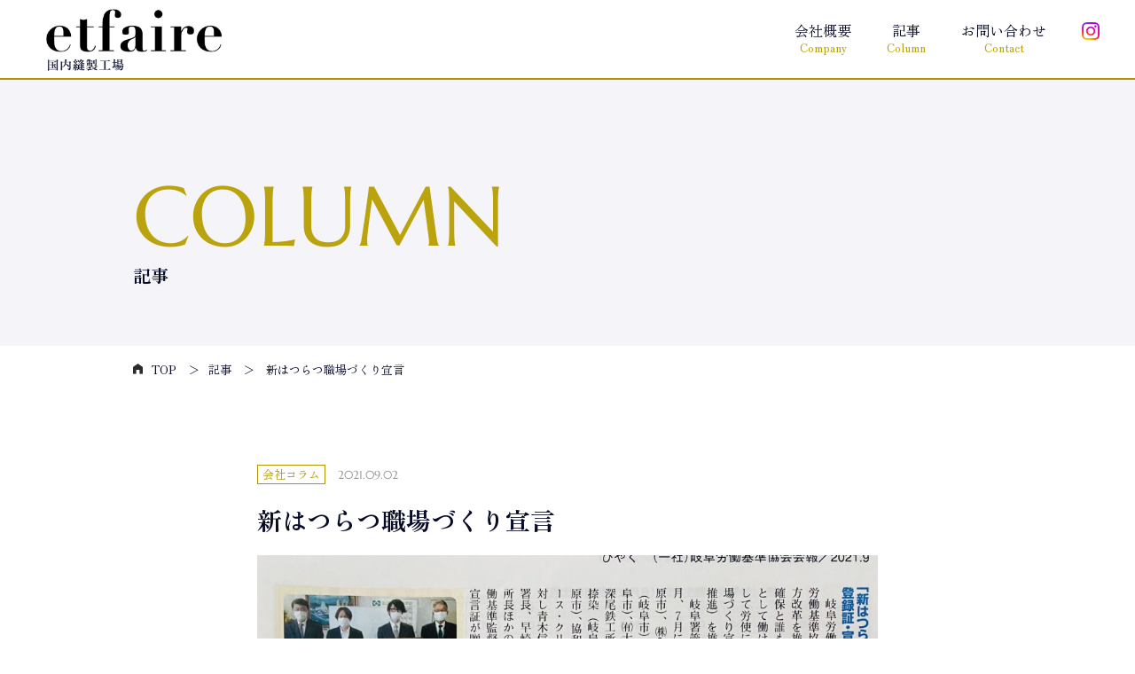

--- FILE ---
content_type: text/html; charset=UTF-8
request_url: https://etfaire.com/news/137/
body_size: 9656
content:
<!DOCTYPE html>
<html lang="ja">

<head>
      <meta charset="UTF-8" />
    <meta http-equiv="X-UA-Compatible" content="IE=edge" />
    <meta name="viewport" content="width=device-width, initial-scale=1.0" />
    <meta name="keywords" content="国内縫製工場,岐阜,ドメスティックブランド,高品質,アパレルブランド">
    <meta name="description" content="当社では様々なアイテムを生産しており、シャツ、ドレス、コート、ジャケット、オールインワン、パンツ、スカート等の生産が可能です。バッグ、クッションカバー等のアパレル小物の生産もしています。">
    <title>㈱エトフェール｜国内縫製工場 |  &raquo; 新はつらつ職場づくり宣言</title>
    <link rel="preconnect" href="https://fonts.googleapis.com" />
    <link rel="preconnect" href="https://fonts.gstatic.com" crossorigin />
    <link href="https://fonts.googleapis.com/css2?family=Zen+Old+Mincho:wght@400;700&display=swap" rel="stylesheet" />
    <link href="https://fonts.googleapis.com/css2?family=Zen+Kaku+Gothic+New&display=swap" rel="stylesheet" />
    <link rel="stylesheet" type="text/css"
        href="https://cdnjs.cloudflare.com/ajax/libs/slick-carousel/1.9.0/slick.css" />
    <link rel="stylesheet" href="https://cdnjs.cloudflare.com/ajax/libs/slick-carousel/1.9.0/slick-theme.css">
    <link rel="stylesheet" href="https://etfaire.com/wp-content/themes/templete_wp/assets/css/style-lp.css" />
    <link rel="stylesheet" href="https://etfaire.com/wp-content/themes/templete_wp/assets/css/style-lp-smart.css" />
    <meta property="og:title" content="株式会社etfaire">
    <meta property="og:description" content="当社では様々なアイテムを生産しており、シャツ、ドレス、コート、ジャケット、オールインワン、パンツ、スカート等の生産が可能です。バッグ、クッションカバー等のアパレル小物の生産もしています。">
    <meta property="og:site_name" content="株式会社etfaire">
    <meta property="og:url" content="https://etfaire.com">
    <meta property="og:image" content="./assets/ogp.jpg">
    <meta property="og:locale" content="ja_JP">
    <meta property="og:type" content="website">
    <meta property="fb:app_id" content="App-ID">
    <meta name="twitter:card" content="summary">
    <meta name="thumbnail" content="https://etfaire.com/wp-content/uploads/2024/11/506f1a9236186c2c7468662ecf51ad90.png">
    <!-- Google tag (gtag.js) -->
    <script async src="https://www.googletagmanager.com/gtag/js?id=G-1J87YWMQCK"></script>
    <script>
        window.dataLayer = window.dataLayer || [];
        function gtag(){dataLayer.push(arguments);}
        gtag('js', new Date());

        gtag('config', 'G-1J87YWMQCK');
    </script>
<!-- etfaire依頼分241126 -->
<!-- Google tag (gtag.js) --> <script async src="https://www.googletagmanager.com/gtag/js?id=AW-16785946690"></script> <script> window.dataLayer = window.dataLayer || []; function gtag(){dataLayer.push(arguments);} gtag('js', new Date()); gtag('config', 'AW-16785946690'); </script>
<!-- Event snippet for ページビュー conversion page --> <script> gtag('event', 'conversion', { 'send_to': 'AW-16785946690/G_f6COSP2-wZEMLwlMQ-', 'value': 1.0, 'currency': 'JPY' }); </script>
<!-- etfaire依頼分241126 -->

    <title>新はつらつ職場づくり宣言 &#8211; ㈱エトフェール｜国内縫製工場</title>
<meta name='robots' content='max-image-preview:large' />
<link rel="alternate" title="oEmbed (JSON)" type="application/json+oembed" href="https://etfaire.com/wp-json/oembed/1.0/embed?url=https%3A%2F%2Fetfaire.com%2Fnews%2F137%2F" />
<link rel="alternate" title="oEmbed (XML)" type="text/xml+oembed" href="https://etfaire.com/wp-json/oembed/1.0/embed?url=https%3A%2F%2Fetfaire.com%2Fnews%2F137%2F&#038;format=xml" />
<style id='wp-img-auto-sizes-contain-inline-css' type='text/css'>
img:is([sizes=auto i],[sizes^="auto," i]){contain-intrinsic-size:3000px 1500px}
/*# sourceURL=wp-img-auto-sizes-contain-inline-css */
</style>
<style id='wp-emoji-styles-inline-css' type='text/css'>

	img.wp-smiley, img.emoji {
		display: inline !important;
		border: none !important;
		box-shadow: none !important;
		height: 1em !important;
		width: 1em !important;
		margin: 0 0.07em !important;
		vertical-align: -0.1em !important;
		background: none !important;
		padding: 0 !important;
	}
/*# sourceURL=wp-emoji-styles-inline-css */
</style>
<style id='wp-block-library-inline-css' type='text/css'>
:root{--wp-block-synced-color:#7a00df;--wp-block-synced-color--rgb:122,0,223;--wp-bound-block-color:var(--wp-block-synced-color);--wp-editor-canvas-background:#ddd;--wp-admin-theme-color:#007cba;--wp-admin-theme-color--rgb:0,124,186;--wp-admin-theme-color-darker-10:#006ba1;--wp-admin-theme-color-darker-10--rgb:0,107,160.5;--wp-admin-theme-color-darker-20:#005a87;--wp-admin-theme-color-darker-20--rgb:0,90,135;--wp-admin-border-width-focus:2px}@media (min-resolution:192dpi){:root{--wp-admin-border-width-focus:1.5px}}.wp-element-button{cursor:pointer}:root .has-very-light-gray-background-color{background-color:#eee}:root .has-very-dark-gray-background-color{background-color:#313131}:root .has-very-light-gray-color{color:#eee}:root .has-very-dark-gray-color{color:#313131}:root .has-vivid-green-cyan-to-vivid-cyan-blue-gradient-background{background:linear-gradient(135deg,#00d084,#0693e3)}:root .has-purple-crush-gradient-background{background:linear-gradient(135deg,#34e2e4,#4721fb 50%,#ab1dfe)}:root .has-hazy-dawn-gradient-background{background:linear-gradient(135deg,#faaca8,#dad0ec)}:root .has-subdued-olive-gradient-background{background:linear-gradient(135deg,#fafae1,#67a671)}:root .has-atomic-cream-gradient-background{background:linear-gradient(135deg,#fdd79a,#004a59)}:root .has-nightshade-gradient-background{background:linear-gradient(135deg,#330968,#31cdcf)}:root .has-midnight-gradient-background{background:linear-gradient(135deg,#020381,#2874fc)}:root{--wp--preset--font-size--normal:16px;--wp--preset--font-size--huge:42px}.has-regular-font-size{font-size:1em}.has-larger-font-size{font-size:2.625em}.has-normal-font-size{font-size:var(--wp--preset--font-size--normal)}.has-huge-font-size{font-size:var(--wp--preset--font-size--huge)}.has-text-align-center{text-align:center}.has-text-align-left{text-align:left}.has-text-align-right{text-align:right}.has-fit-text{white-space:nowrap!important}#end-resizable-editor-section{display:none}.aligncenter{clear:both}.items-justified-left{justify-content:flex-start}.items-justified-center{justify-content:center}.items-justified-right{justify-content:flex-end}.items-justified-space-between{justify-content:space-between}.screen-reader-text{border:0;clip-path:inset(50%);height:1px;margin:-1px;overflow:hidden;padding:0;position:absolute;width:1px;word-wrap:normal!important}.screen-reader-text:focus{background-color:#ddd;clip-path:none;color:#444;display:block;font-size:1em;height:auto;left:5px;line-height:normal;padding:15px 23px 14px;text-decoration:none;top:5px;width:auto;z-index:100000}html :where(.has-border-color){border-style:solid}html :where([style*=border-top-color]){border-top-style:solid}html :where([style*=border-right-color]){border-right-style:solid}html :where([style*=border-bottom-color]){border-bottom-style:solid}html :where([style*=border-left-color]){border-left-style:solid}html :where([style*=border-width]){border-style:solid}html :where([style*=border-top-width]){border-top-style:solid}html :where([style*=border-right-width]){border-right-style:solid}html :where([style*=border-bottom-width]){border-bottom-style:solid}html :where([style*=border-left-width]){border-left-style:solid}html :where(img[class*=wp-image-]){height:auto;max-width:100%}:where(figure){margin:0 0 1em}html :where(.is-position-sticky){--wp-admin--admin-bar--position-offset:var(--wp-admin--admin-bar--height,0px)}@media screen and (max-width:600px){html :where(.is-position-sticky){--wp-admin--admin-bar--position-offset:0px}}

/*# sourceURL=wp-block-library-inline-css */
</style><style id='global-styles-inline-css' type='text/css'>
:root{--wp--preset--aspect-ratio--square: 1;--wp--preset--aspect-ratio--4-3: 4/3;--wp--preset--aspect-ratio--3-4: 3/4;--wp--preset--aspect-ratio--3-2: 3/2;--wp--preset--aspect-ratio--2-3: 2/3;--wp--preset--aspect-ratio--16-9: 16/9;--wp--preset--aspect-ratio--9-16: 9/16;--wp--preset--color--black: #000000;--wp--preset--color--cyan-bluish-gray: #abb8c3;--wp--preset--color--white: #ffffff;--wp--preset--color--pale-pink: #f78da7;--wp--preset--color--vivid-red: #cf2e2e;--wp--preset--color--luminous-vivid-orange: #ff6900;--wp--preset--color--luminous-vivid-amber: #fcb900;--wp--preset--color--light-green-cyan: #7bdcb5;--wp--preset--color--vivid-green-cyan: #00d084;--wp--preset--color--pale-cyan-blue: #8ed1fc;--wp--preset--color--vivid-cyan-blue: #0693e3;--wp--preset--color--vivid-purple: #9b51e0;--wp--preset--gradient--vivid-cyan-blue-to-vivid-purple: linear-gradient(135deg,rgb(6,147,227) 0%,rgb(155,81,224) 100%);--wp--preset--gradient--light-green-cyan-to-vivid-green-cyan: linear-gradient(135deg,rgb(122,220,180) 0%,rgb(0,208,130) 100%);--wp--preset--gradient--luminous-vivid-amber-to-luminous-vivid-orange: linear-gradient(135deg,rgb(252,185,0) 0%,rgb(255,105,0) 100%);--wp--preset--gradient--luminous-vivid-orange-to-vivid-red: linear-gradient(135deg,rgb(255,105,0) 0%,rgb(207,46,46) 100%);--wp--preset--gradient--very-light-gray-to-cyan-bluish-gray: linear-gradient(135deg,rgb(238,238,238) 0%,rgb(169,184,195) 100%);--wp--preset--gradient--cool-to-warm-spectrum: linear-gradient(135deg,rgb(74,234,220) 0%,rgb(151,120,209) 20%,rgb(207,42,186) 40%,rgb(238,44,130) 60%,rgb(251,105,98) 80%,rgb(254,248,76) 100%);--wp--preset--gradient--blush-light-purple: linear-gradient(135deg,rgb(255,206,236) 0%,rgb(152,150,240) 100%);--wp--preset--gradient--blush-bordeaux: linear-gradient(135deg,rgb(254,205,165) 0%,rgb(254,45,45) 50%,rgb(107,0,62) 100%);--wp--preset--gradient--luminous-dusk: linear-gradient(135deg,rgb(255,203,112) 0%,rgb(199,81,192) 50%,rgb(65,88,208) 100%);--wp--preset--gradient--pale-ocean: linear-gradient(135deg,rgb(255,245,203) 0%,rgb(182,227,212) 50%,rgb(51,167,181) 100%);--wp--preset--gradient--electric-grass: linear-gradient(135deg,rgb(202,248,128) 0%,rgb(113,206,126) 100%);--wp--preset--gradient--midnight: linear-gradient(135deg,rgb(2,3,129) 0%,rgb(40,116,252) 100%);--wp--preset--font-size--small: 13px;--wp--preset--font-size--medium: 20px;--wp--preset--font-size--large: 36px;--wp--preset--font-size--x-large: 42px;--wp--preset--spacing--20: 0.44rem;--wp--preset--spacing--30: 0.67rem;--wp--preset--spacing--40: 1rem;--wp--preset--spacing--50: 1.5rem;--wp--preset--spacing--60: 2.25rem;--wp--preset--spacing--70: 3.38rem;--wp--preset--spacing--80: 5.06rem;--wp--preset--shadow--natural: 6px 6px 9px rgba(0, 0, 0, 0.2);--wp--preset--shadow--deep: 12px 12px 50px rgba(0, 0, 0, 0.4);--wp--preset--shadow--sharp: 6px 6px 0px rgba(0, 0, 0, 0.2);--wp--preset--shadow--outlined: 6px 6px 0px -3px rgb(255, 255, 255), 6px 6px rgb(0, 0, 0);--wp--preset--shadow--crisp: 6px 6px 0px rgb(0, 0, 0);}:where(.is-layout-flex){gap: 0.5em;}:where(.is-layout-grid){gap: 0.5em;}body .is-layout-flex{display: flex;}.is-layout-flex{flex-wrap: wrap;align-items: center;}.is-layout-flex > :is(*, div){margin: 0;}body .is-layout-grid{display: grid;}.is-layout-grid > :is(*, div){margin: 0;}:where(.wp-block-columns.is-layout-flex){gap: 2em;}:where(.wp-block-columns.is-layout-grid){gap: 2em;}:where(.wp-block-post-template.is-layout-flex){gap: 1.25em;}:where(.wp-block-post-template.is-layout-grid){gap: 1.25em;}.has-black-color{color: var(--wp--preset--color--black) !important;}.has-cyan-bluish-gray-color{color: var(--wp--preset--color--cyan-bluish-gray) !important;}.has-white-color{color: var(--wp--preset--color--white) !important;}.has-pale-pink-color{color: var(--wp--preset--color--pale-pink) !important;}.has-vivid-red-color{color: var(--wp--preset--color--vivid-red) !important;}.has-luminous-vivid-orange-color{color: var(--wp--preset--color--luminous-vivid-orange) !important;}.has-luminous-vivid-amber-color{color: var(--wp--preset--color--luminous-vivid-amber) !important;}.has-light-green-cyan-color{color: var(--wp--preset--color--light-green-cyan) !important;}.has-vivid-green-cyan-color{color: var(--wp--preset--color--vivid-green-cyan) !important;}.has-pale-cyan-blue-color{color: var(--wp--preset--color--pale-cyan-blue) !important;}.has-vivid-cyan-blue-color{color: var(--wp--preset--color--vivid-cyan-blue) !important;}.has-vivid-purple-color{color: var(--wp--preset--color--vivid-purple) !important;}.has-black-background-color{background-color: var(--wp--preset--color--black) !important;}.has-cyan-bluish-gray-background-color{background-color: var(--wp--preset--color--cyan-bluish-gray) !important;}.has-white-background-color{background-color: var(--wp--preset--color--white) !important;}.has-pale-pink-background-color{background-color: var(--wp--preset--color--pale-pink) !important;}.has-vivid-red-background-color{background-color: var(--wp--preset--color--vivid-red) !important;}.has-luminous-vivid-orange-background-color{background-color: var(--wp--preset--color--luminous-vivid-orange) !important;}.has-luminous-vivid-amber-background-color{background-color: var(--wp--preset--color--luminous-vivid-amber) !important;}.has-light-green-cyan-background-color{background-color: var(--wp--preset--color--light-green-cyan) !important;}.has-vivid-green-cyan-background-color{background-color: var(--wp--preset--color--vivid-green-cyan) !important;}.has-pale-cyan-blue-background-color{background-color: var(--wp--preset--color--pale-cyan-blue) !important;}.has-vivid-cyan-blue-background-color{background-color: var(--wp--preset--color--vivid-cyan-blue) !important;}.has-vivid-purple-background-color{background-color: var(--wp--preset--color--vivid-purple) !important;}.has-black-border-color{border-color: var(--wp--preset--color--black) !important;}.has-cyan-bluish-gray-border-color{border-color: var(--wp--preset--color--cyan-bluish-gray) !important;}.has-white-border-color{border-color: var(--wp--preset--color--white) !important;}.has-pale-pink-border-color{border-color: var(--wp--preset--color--pale-pink) !important;}.has-vivid-red-border-color{border-color: var(--wp--preset--color--vivid-red) !important;}.has-luminous-vivid-orange-border-color{border-color: var(--wp--preset--color--luminous-vivid-orange) !important;}.has-luminous-vivid-amber-border-color{border-color: var(--wp--preset--color--luminous-vivid-amber) !important;}.has-light-green-cyan-border-color{border-color: var(--wp--preset--color--light-green-cyan) !important;}.has-vivid-green-cyan-border-color{border-color: var(--wp--preset--color--vivid-green-cyan) !important;}.has-pale-cyan-blue-border-color{border-color: var(--wp--preset--color--pale-cyan-blue) !important;}.has-vivid-cyan-blue-border-color{border-color: var(--wp--preset--color--vivid-cyan-blue) !important;}.has-vivid-purple-border-color{border-color: var(--wp--preset--color--vivid-purple) !important;}.has-vivid-cyan-blue-to-vivid-purple-gradient-background{background: var(--wp--preset--gradient--vivid-cyan-blue-to-vivid-purple) !important;}.has-light-green-cyan-to-vivid-green-cyan-gradient-background{background: var(--wp--preset--gradient--light-green-cyan-to-vivid-green-cyan) !important;}.has-luminous-vivid-amber-to-luminous-vivid-orange-gradient-background{background: var(--wp--preset--gradient--luminous-vivid-amber-to-luminous-vivid-orange) !important;}.has-luminous-vivid-orange-to-vivid-red-gradient-background{background: var(--wp--preset--gradient--luminous-vivid-orange-to-vivid-red) !important;}.has-very-light-gray-to-cyan-bluish-gray-gradient-background{background: var(--wp--preset--gradient--very-light-gray-to-cyan-bluish-gray) !important;}.has-cool-to-warm-spectrum-gradient-background{background: var(--wp--preset--gradient--cool-to-warm-spectrum) !important;}.has-blush-light-purple-gradient-background{background: var(--wp--preset--gradient--blush-light-purple) !important;}.has-blush-bordeaux-gradient-background{background: var(--wp--preset--gradient--blush-bordeaux) !important;}.has-luminous-dusk-gradient-background{background: var(--wp--preset--gradient--luminous-dusk) !important;}.has-pale-ocean-gradient-background{background: var(--wp--preset--gradient--pale-ocean) !important;}.has-electric-grass-gradient-background{background: var(--wp--preset--gradient--electric-grass) !important;}.has-midnight-gradient-background{background: var(--wp--preset--gradient--midnight) !important;}.has-small-font-size{font-size: var(--wp--preset--font-size--small) !important;}.has-medium-font-size{font-size: var(--wp--preset--font-size--medium) !important;}.has-large-font-size{font-size: var(--wp--preset--font-size--large) !important;}.has-x-large-font-size{font-size: var(--wp--preset--font-size--x-large) !important;}
/*# sourceURL=global-styles-inline-css */
</style>

<style id='classic-theme-styles-inline-css' type='text/css'>
/*! This file is auto-generated */
.wp-block-button__link{color:#fff;background-color:#32373c;border-radius:9999px;box-shadow:none;text-decoration:none;padding:calc(.667em + 2px) calc(1.333em + 2px);font-size:1.125em}.wp-block-file__button{background:#32373c;color:#fff;text-decoration:none}
/*# sourceURL=/wp-includes/css/classic-themes.min.css */
</style>
<link rel="https://api.w.org/" href="https://etfaire.com/wp-json/" /><link rel="EditURI" type="application/rsd+xml" title="RSD" href="https://etfaire.com/xmlrpc.php?rsd" />
<meta name="generator" content="WordPress 6.9" />
<link rel="canonical" href="https://etfaire.com/news/137/" />
<link rel='shortlink' href='https://etfaire.com/?p=137' />
<link rel="icon" href="https://etfaire.com/wp-content/uploads/2023/09/cropped-cropped-favicon-32x32.png" sizes="32x32" />
<link rel="icon" href="https://etfaire.com/wp-content/uploads/2023/09/cropped-cropped-favicon-192x192.png" sizes="192x192" />
<link rel="apple-touch-icon" href="https://etfaire.com/wp-content/uploads/2023/09/cropped-cropped-favicon-180x180.png" />
<meta name="msapplication-TileImage" content="https://etfaire.com/wp-content/uploads/2023/09/cropped-cropped-favicon-270x270.png" />
</head>

<body class="wp-singular news-template-default single single-news postid-137 wp-theme-templete_wp">
    <div class="container">
                <!-- /.common-loading -->
        <main class="main">
            <span id="for_ie"></span>
            <script type="text/javascript">
                var userAgent = window.navigator.userAgent.toLowerCase();
                if (userAgent.indexOf('msie') !== -1 || userAgent.indexOf('trident') !== -1) {
                    //Internet Explorerへの処理
                    document.getElementById("for_ie").innerHTML = "<span style='position: fixed; width: 100vw; height: 100vh; top: 0; left: 0; color: #843030; font-size: 30px; background: white; display: block; z-index: 99999999; text-align: center; padding-top: 40vh;'>Internet Explorer以外のブラウザで閲覧ください。</span>";
                }
            </script>
                        <header class="header">
                <div class="header-company">

                </div>
                <nav class="header-nav" id="header-nav">
                                            <a href="https://etfaire.com/"><img src="https://etfaire.com/wp-content/themes/templete_wp/assets/images/icon-logo-black.png" alt="etfaireロゴ" class="small-header-only js-inview" style="display:block; height:45px;"/></a>
                                            <div id="js-mobile-button" class="header-nav__mobile">
                        <span></span>
                        <span></span>
                        <span></span>
                    </div>
                    <ul class="header-nav__desktop common-link__list">
                        <li><a href="https://etfaire.com/company">会社概要<span>Company</span></a></li>
                        <li><a href="https://etfaire.com/news">記事<span>Column</span></a></li>
                        <li><a href="https://etfaire.com/contact">お問い合わせ<span>Contact</span></a></li>
                        <li><a href="https://www.instagram.com/etfaire_" target="_blank" rel="noopener noreferrer"><img id="js-logo" src="https://etfaire.com/wp-content/themes/templete_wp/assets/images/icon-insta.png" alt="インスタグラム" /></a></li>
                    </ul>
                </nav>
                <!-- /.header-nav -->
                <div class="header-mobile" id="js-mobile-menu">
                    <ul class="">
                        <li><a href="https://etfaire.com/company">会社概要<span>Company</span></a></li>
                        <li><a href="https://etfaire.com/news">記事<span>Column</span></a></li>
                        <li><a href="https://etfaire.com/contact">お問い合わせ<span>Contact</span></a></li>
                        <li><a href="https://www.instagram.com/etfaire_" target="_blank" rel="noopener noreferrer"><img id="js-logo" src="https://etfaire.com/wp-content/themes/templete_wp/assets/images/icon-insta.png" alt="インスタグラム" /></a></li>
                    </ul>
                </div>
                <!-- /.header-mobile -->
            </header>
            <!-- /.header -->
                <section class="single-column-header">
                <h2>COLUMN<span>記事</span></h2>
            </section>
            <section class="pankuzu">
                <ul class="breadcrumb__list pankuzu-archive" itemscope itemtype="https://schema.org/BreadcrumbList">
                    <li class="breadcrumb__item" itemprop="itemListElement" itemscope
                        itemtype="https://schema.org/ListItem">
                        <a itemprop="item" href="https://etfaire.com/"><img
                                src="https://etfaire.com/wp-content/themes/templete_wp/assets/images/icon-home-black.png" alt="ホームアイコン"><span
                                itemprop="name">TOP　＞</span></a>
                        <meta itemprop="position" content="1" />
                    </li>
                    <li class="breadcrumb__item"><a itemprop="item" href="https://etfaire.com/news">記事　＞</a></li>
                    <li class="breadcrumb__item">　新はつらつ職場づくり宣言</li>
                </ul>
            </section>
            <section class="single-news">
                <div class="single-news-wrapper">
                    <section class="single_contents">
                        <div class="single-category">
                            <p>
                                会社コラム                            </p>
                        </div>
                        <div class="time-stamp">
                            <p>
                                2021.09.02                            </p>
                        </div>
                        <h1 class="js-inview">新はつらつ職場づくり宣言</h1>
                        <img src="https://etfaire.com/wp-content/uploads/2023/09/IMG_4109-1.jpg" alt="タイトル画像" class="signle-title-photo js-inview">
                        <div class="single-detail js-inview">
                            <p><img fetchpriority="high" decoding="async" class="alignnone size-medium wp-image-71" src="https://etfaire.com/wp-content/uploads/2023/09/IMG_3358-216x300.jpg" alt="" width="216" height="300" srcset="https://etfaire.com/wp-content/uploads/2023/09/IMG_3358-216x300.jpg 216w, https://etfaire.com/wp-content/uploads/2023/09/IMG_3358.jpg 720w" sizes="(max-width: 216px) 100vw, 216px" /></p>
<p>岐阜労働基準監督署より岐阜労働基準協会会報【ひやく】が届きました。 その中に、当社が2021年2月に新はつらつ職場づくり宣言事業場に登録された事が紹介されております。   エシカルファッション、サステナブルファッションという言葉が最近よく聞かれます。 自然環境への配慮はもちろん重要ですが、労働環境も重要です。 自然環境へ素晴らしい配慮がされたものでも、生産現場の労働環境が酷ければ、エシカル、サステナブルファッションとは本当の意味で言えないと思います。</p>
                        </div>
                        <div class="control-area">
                                                            <p><a href="https://etfaire.com/news/139/" rel="prev">前のタイトル</a></p>
                                                            <p><a href="https://etfaire.com/news">一覧へ</a></p>
                                                            <p><a href="https://etfaire.com/news/135/" rel="next">次のタイトル</a> </p>
                                                       
                        </div>
                    </section>
                </div>
                    <section class="related-contents">
                        <div class="single-news-wrapper-related">
                            <h2>関連記事</h2>
                            <h3>こちらの記事もご覧ください</h3>
                                                                                    <div class="related-box">
                                <div class="news-contents">
                                                                        <div class="news-content-wrapper">
		                                	                                                                            <a href="https://etfaire.com/news/223/">
                                            <div class="news-content-inner js-inview">
                                                <div class="news-content-box">
                                                    <div class="news-content-cat">
                                                        <p>会社コラム</p>
                                                    </div>
                                                    <div class="news-content-date-box">
                                                        <span>2024.09.13</span>
                                                    </div>
                                                    <div class="news-content-photo" style="background:url(https://etfaire.com/wp-content/uploads/2024/09/partnership_logo-1-pdf-1024x724.jpg); background-size:cover; background-repeat:no-repeat; background-position:center;"></div>
                                                </div>
                                                <div class="news_content_title_box">
                                                    <p>パートナーシップ構築宣言</p>
                                                </div>
                                            </div>
                                        </a>
                                        	                                                                            <a href="https://etfaire.com/news/97/">
                                            <div class="news-content-inner js-inview">
                                                <div class="news-content-box">
                                                    <div class="news-content-cat">
                                                        <p>会社コラム</p>
                                                    </div>
                                                    <div class="news-content-date-box">
                                                        <span>2020.04.27</span>
                                                    </div>
                                                    <div class="news-content-photo" style="background:url(https://etfaire.com/wp-content/uploads/2023/09/IMG_E17641-1024x680.jpg); background-size:cover; background-repeat:no-repeat; background-position:center;"></div>
                                                </div>
                                                <div class="news_content_title_box">
                                                    <p>ホワイト縫製工場</p>
                                                </div>
                                            </div>
                                        </a>
                                        	                                                                            <a href="https://etfaire.com/news/132/">
                                            <div class="news-content-inner js-inview">
                                                <div class="news-content-box">
                                                    <div class="news-content-cat">
                                                        <p>会社コラム</p>
                                                    </div>
                                                    <div class="news-content-date-box">
                                                        <span>2021.11.02</span>
                                                    </div>
                                                    <div class="news-content-photo" style="background:url(https://etfaire.com/wp-content/uploads/2023/09/A75B8F9A-7BF0-45EC-A62F-0491C9767B76-768x768-1.jpg); background-size:cover; background-repeat:no-repeat; background-position:center;"></div>
                                                </div>
                                                <div class="news_content_title_box">
                                                    <p>ミシン</p>
                                                </div>
                                            </div>
                                        </a>
                                        	                                                                            <a href="https://etfaire.com/news/128/">
                                            <div class="news-content-inner js-inview">
                                                <div class="news-content-box">
                                                    <div class="news-content-cat">
                                                        <p>会社コラム</p>
                                                    </div>
                                                    <div class="news-content-date-box">
                                                        <span>2021.07.19</span>
                                                    </div>
                                                    <div class="news-content-photo" style="background:url(https://etfaire.com/wp-content/uploads/2023/09/95D9151D-8A64-48AC-930D-653DEEAEFB1D.jpg); background-size:cover; background-repeat:no-repeat; background-position:center;"></div>
                                                </div>
                                                <div class="news_content_title_box">
                                                    <p>月刊サイゾー掲載</p>
                                                </div>
                                            </div>
                                        </a>
                                        	                                                                            <a href="https://etfaire.com/news/127/">
                                            <div class="news-content-inner js-inview">
                                                <div class="news-content-box">
                                                    <div class="news-content-cat">
                                                        <p>会社コラム</p>
                                                    </div>
                                                    <div class="news-content-date-box">
                                                        <span>2021.07.26</span>
                                                    </div>
                                                    <div class="news-content-photo" style="background:url(https://etfaire.com/wp-content/uploads/2023/09/IMG_4012.jpg); background-size:cover; background-repeat:no-repeat; background-position:center;"></div>
                                                </div>
                                                <div class="news_content_title_box">
                                                    <p>FC岐阜クリアファイル</p>
                                                </div>
                                            </div>
                                        </a>
                                        	                                                                            <a href="https://etfaire.com/news/157/">
                                            <div class="news-content-inner js-inview">
                                                <div class="news-content-box">
                                                    <div class="news-content-cat">
                                                        <p>会社コラム</p>
                                                    </div>
                                                    <div class="news-content-date-box">
                                                        <span>2022.07.27</span>
                                                    </div>
                                                    <div class="news-content-photo" style="background:url(https://etfaire.com/wp-content/uploads/2023/09/1663406185160-1024x1024-1.jpg); background-size:cover; background-repeat:no-repeat; background-position:center;"></div>
                                                </div>
                                                <div class="news_content_title_box">
                                                    <p>el Meray　</p>
                                                </div>
                                            </div>
                                        </a>
                                        	                                                                            <a href="https://etfaire.com/news/135/">
                                            <div class="news-content-inner js-inview">
                                                <div class="news-content-box">
                                                    <div class="news-content-cat">
                                                        <p>会社コラム</p>
                                                    </div>
                                                    <div class="news-content-date-box">
                                                        <span>2021.09.18</span>
                                                    </div>
                                                    <div class="news-content-photo" style="background:url(https://etfaire.com/wp-content/uploads/2023/09/image0-1-1-1.jpeg); background-size:cover; background-repeat:no-repeat; background-position:center;"></div>
                                                </div>
                                                <div class="news_content_title_box">
                                                    <p>東京ファッションアワード</p>
                                                </div>
                                            </div>
                                        </a>
                                        	                                                                            <a href="https://etfaire.com/news/100/">
                                            <div class="news-content-inner js-inview">
                                                <div class="news-content-box">
                                                    <div class="news-content-cat">
                                                        <p>会社コラム</p>
                                                    </div>
                                                    <div class="news-content-date-box">
                                                        <span>2022.09.08</span>
                                                    </div>
                                                    <div class="news-content-photo" style="background:url(https://etfaire.com/wp-content/uploads/2023/09/IMG_E29531-scaled-1.jpg); background-size:cover; background-repeat:no-repeat; background-position:center;"></div>
                                                </div>
                                                <div class="news_content_title_box">
                                                    <p>コロナウィルス感染症対策実施中</p>
                                                </div>
                                            </div>
                                        </a>
                                        	                                                                            <a href="https://etfaire.com/news/130/">
                                            <div class="news-content-inner js-inview">
                                                <div class="news-content-box">
                                                    <div class="news-content-cat">
                                                        <p>会社コラム</p>
                                                    </div>
                                                    <div class="news-content-date-box">
                                                        <span>2021.07.06</span>
                                                    </div>
                                                    <div class="news-content-photo" style="background:url(https://etfaire.com/wp-content/uploads/2023/09/IMG_3917.jpg); background-size:cover; background-repeat:no-repeat; background-position:center;"></div>
                                                </div>
                                                <div class="news_content_title_box">
                                                    <p>躍動！！FC岐阜様から記念品を頂きました。</p>
                                                </div>
                                            </div>
                                        </a>
                                        	                                                                            <a href="https://etfaire.com/news/139/">
                                            <div class="news-content-inner js-inview">
                                                <div class="news-content-box">
                                                    <div class="news-content-cat">
                                                        <p>会社コラム</p>
                                                    </div>
                                                    <div class="news-content-date-box">
                                                        <span>2021.08.27</span>
                                                    </div>
                                                    <div class="news-content-photo" style="background:url(https://etfaire.com/wp-content/uploads/2023/09/9c35466f8e5eb1add45a7b15a5504d0a.jpg); background-size:cover; background-repeat:no-repeat; background-position:center;"></div>
                                                </div>
                                                <div class="news_content_title_box">
                                                    <p>縫製加工のお問い合わせお待ちしております。</p>
                                                </div>
                                            </div>
                                        </a>
                                                                            </div>
                                </div>
                            </div>
                                                    </div>
                    </section>
                </div>
            </section>
    <footer>
                <div class="footer-wrapper">
                    <img src="https://etfaire.com/wp-content/themes/templete_wp/assets/images/icon-logo-white.png" alt="etfaireロゴ" />
                    <img src="https://etfaire.com/wp-content/themes/templete_wp/assets/images/icon-partner.png" alt="パートナーシップ構築宣言" class="icon-partner" />
                    <ul>
                        <li><a href="https://etfaire.com/contact">お問い合わせ</a></li>
                        <li><a href="https://www.instagram.com/etfaire_" target="_blank" rel="noopener noreferrer">instagram<img src="https://etfaire.com/wp-content/themes/templete_wp/assets/images/icon-insta.png" alt="インスタグラム" /></a>
                        </li>
                    </ul>
                    <div class="footer-contents">
                        <div class="footer-box">
                            <a href="https://etfaire.com/company"><b>会社概要</b></a>
                            <a href="https://etfaire.com/company#greeting">
                                <p>代表挨拶</p>
                            </a>
                            <a href="https://etfaire.com/company#access">
                                <p>アクセス</p>
                            </a>
                        </div>
                        <div class="footer-box">
                            <a href="https://etfaire.com/news"><b>記事</b></a>
                            <a href="https://etfaire.com/news/category/column2/">
                                <p>社長コラム</p>
                            </a>
                            <a href="https://etfaire.com/news/category/column1/">
                                <p>会社コラム</p>
                            </a>
                        </div>
                    </div>
                    <small>Copyright ©︎ 2023 etfaire Co., Ltd.</small>
                </div>
            </footer>
        </main>
    </div>
    <!-- /.container -->
<script>
  var path = 'https://etfaire.com/wp-content/themes/templete_wp';
</script>
<script type="text/javascript" src="https://code.jquery.com/jquery-1.11.0.min.js"></script>
<script src="https://cdn.jsdelivr.net/npm/simple-parallax-js@5.6.2/dist/simpleParallax.min.js"></script>
<script type="text/javascript"
    src="https://cdnjs.cloudflare.com/ajax/libs/slick-carousel/1.9.0/slick.min.js"></script>
<script src="https://etfaire.com/wp-content/themes/templete_wp/assets/js/jquery.inview.min.js"></script>
<script src="https://etfaire.com/wp-content/themes/templete_wp/assets/js/jquery.sticky.js"></script>
<script src='https://etfaire.com/wp-content/themes/templete_wp/assets/js/index.js'></script>
<script type="speculationrules">
{"prefetch":[{"source":"document","where":{"and":[{"href_matches":"/*"},{"not":{"href_matches":["/wp-*.php","/wp-admin/*","/wp-content/uploads/*","/wp-content/*","/wp-content/plugins/*","/wp-content/themes/templete_wp/*","/*\\?(.+)"]}},{"not":{"selector_matches":"a[rel~=\"nofollow\"]"}},{"not":{"selector_matches":".no-prefetch, .no-prefetch a"}}]},"eagerness":"conservative"}]}
</script>
<script id="wp-emoji-settings" type="application/json">
{"baseUrl":"https://s.w.org/images/core/emoji/17.0.2/72x72/","ext":".png","svgUrl":"https://s.w.org/images/core/emoji/17.0.2/svg/","svgExt":".svg","source":{"concatemoji":"https://etfaire.com/wp-includes/js/wp-emoji-release.min.js?ver=6.9"}}
</script>
<script type="module">
/* <![CDATA[ */
/*! This file is auto-generated */
const a=JSON.parse(document.getElementById("wp-emoji-settings").textContent),o=(window._wpemojiSettings=a,"wpEmojiSettingsSupports"),s=["flag","emoji"];function i(e){try{var t={supportTests:e,timestamp:(new Date).valueOf()};sessionStorage.setItem(o,JSON.stringify(t))}catch(e){}}function c(e,t,n){e.clearRect(0,0,e.canvas.width,e.canvas.height),e.fillText(t,0,0);t=new Uint32Array(e.getImageData(0,0,e.canvas.width,e.canvas.height).data);e.clearRect(0,0,e.canvas.width,e.canvas.height),e.fillText(n,0,0);const a=new Uint32Array(e.getImageData(0,0,e.canvas.width,e.canvas.height).data);return t.every((e,t)=>e===a[t])}function p(e,t){e.clearRect(0,0,e.canvas.width,e.canvas.height),e.fillText(t,0,0);var n=e.getImageData(16,16,1,1);for(let e=0;e<n.data.length;e++)if(0!==n.data[e])return!1;return!0}function u(e,t,n,a){switch(t){case"flag":return n(e,"\ud83c\udff3\ufe0f\u200d\u26a7\ufe0f","\ud83c\udff3\ufe0f\u200b\u26a7\ufe0f")?!1:!n(e,"\ud83c\udde8\ud83c\uddf6","\ud83c\udde8\u200b\ud83c\uddf6")&&!n(e,"\ud83c\udff4\udb40\udc67\udb40\udc62\udb40\udc65\udb40\udc6e\udb40\udc67\udb40\udc7f","\ud83c\udff4\u200b\udb40\udc67\u200b\udb40\udc62\u200b\udb40\udc65\u200b\udb40\udc6e\u200b\udb40\udc67\u200b\udb40\udc7f");case"emoji":return!a(e,"\ud83e\u1fac8")}return!1}function f(e,t,n,a){let r;const o=(r="undefined"!=typeof WorkerGlobalScope&&self instanceof WorkerGlobalScope?new OffscreenCanvas(300,150):document.createElement("canvas")).getContext("2d",{willReadFrequently:!0}),s=(o.textBaseline="top",o.font="600 32px Arial",{});return e.forEach(e=>{s[e]=t(o,e,n,a)}),s}function r(e){var t=document.createElement("script");t.src=e,t.defer=!0,document.head.appendChild(t)}a.supports={everything:!0,everythingExceptFlag:!0},new Promise(t=>{let n=function(){try{var e=JSON.parse(sessionStorage.getItem(o));if("object"==typeof e&&"number"==typeof e.timestamp&&(new Date).valueOf()<e.timestamp+604800&&"object"==typeof e.supportTests)return e.supportTests}catch(e){}return null}();if(!n){if("undefined"!=typeof Worker&&"undefined"!=typeof OffscreenCanvas&&"undefined"!=typeof URL&&URL.createObjectURL&&"undefined"!=typeof Blob)try{var e="postMessage("+f.toString()+"("+[JSON.stringify(s),u.toString(),c.toString(),p.toString()].join(",")+"));",a=new Blob([e],{type:"text/javascript"});const r=new Worker(URL.createObjectURL(a),{name:"wpTestEmojiSupports"});return void(r.onmessage=e=>{i(n=e.data),r.terminate(),t(n)})}catch(e){}i(n=f(s,u,c,p))}t(n)}).then(e=>{for(const n in e)a.supports[n]=e[n],a.supports.everything=a.supports.everything&&a.supports[n],"flag"!==n&&(a.supports.everythingExceptFlag=a.supports.everythingExceptFlag&&a.supports[n]);var t;a.supports.everythingExceptFlag=a.supports.everythingExceptFlag&&!a.supports.flag,a.supports.everything||((t=a.source||{}).concatemoji?r(t.concatemoji):t.wpemoji&&t.twemoji&&(r(t.twemoji),r(t.wpemoji)))});
//# sourceURL=https://etfaire.com/wp-includes/js/wp-emoji-loader.min.js
/* ]]> */
</script>
</body>

--- FILE ---
content_type: text/css
request_url: https://etfaire.com/wp-content/themes/templete_wp/assets/css/style-lp.css
body_size: 8124
content:
@charset "UTF-8";
@import url('https://fonts.googleapis.com/css2?family=Zen+Kaku+Gothic+New:wght@300&display=swap');

/*! destyle.css v2.0.2 | MIT License | https://github.com/nicolas-cusan/destyle.css */
/* Reset box-model and set borders */
/* ============================================ */
*,
::before,
::after {
  box-sizing: border-box;
  border-style: solid;
  border-width: 0;
}

@font-face {
  font-family: 'myfont';
  src: url('../../assets/fonts/ZenOldMincho-Regular.ttf') format('truetype');
}

@font-face {
  font-family: 'myfont-maru';
  src: url('../../assets/fonts/Marcellus-Regular.ttf') format('truetype');
}

@font-face {
  font-family: 'myfont-pt';
  src: url('../../assets/fonts/PTSerif-Regular.ttf') format('truetype');
}

@font-face {
  font-family: 'myfont-bold';
  src: url('../../assets/fonts/ZenOldMincho-Bold.ttf') format('truetype');
}

/* Document */
/* ============================================ */
/**
 * 1. Correct the line height in all browsers.
 * 2. Prevent adjustments of font size after orientation changes in iOS.
 * 3. Remove gray overlay on links for iOS.
 */
html {
  line-height: 1.15;
  /* 1 */
  -webkit-text-size-adjust: 100%;
  /* 2 */
  -webkit-tap-highlight-color: transparent;
  /* 3*/
  font-family: 'Zen Kaku Gothic New', sans-serif;
  text-align: justify;
}

/* Sections */
/* ============================================ */
/**
 * Remove the margin in all browsers.
 */
body {
  margin: 0;
  font-family: 'myfont';
  color: #070B26;
}

/**
 * Render the `main` element consistently in IE.
 */
main {
  display: block;
}

/* Vertical rhythm */
/* ============================================ */
p,
table,
blockquote,
address,
pre,
iframe,
form,
figure,
dl {
  margin: 0;
}

/* Headings */
/* ============================================ */
h1,
h2,
h3,
h4,
h5,
h6 {
  font-size: inherit;
  line-height: inherit;
  font-weight: inherit;
  margin: 0;
  font-weight: normal;
}

/* Lists (enumeration) */
/* ============================================ */
ul,
ol {
  margin: 0;
  padding: 0;
  list-style: none;
  font-weight: normal;
}

/* Lists (definition) */
/* ============================================ */
dt {
  font-weight: bold;
  font-weight: normal;
}

dd {
  margin-left: 0;
  font-weight: normal;
}

/* Grouping content */
/* ============================================ */
/**
 * 1. Add the correct box sizing in Firefox.
 * 2. Show the overflow in Edge and IE.
 */
hr {
  box-sizing: content-box;
  /* 1 */
  height: 0;
  /* 1 */
  overflow: visible;
  /* 2 */
  border-top-width: 1px;
  margin: 0;
  clear: both;
  color: inherit;
}

/**
 * 1. Correct the inheritance and scaling of font size in all browsers.
 * 2. Correct the odd `em` font sizing in all browsers.
 */
pre {
  font-family: monospace, monospace;
  /* 1 */
  font-size: inherit;
  /* 2 */
}

address {
  font-style: inherit;
}

/* Text-level semantics */
/* ============================================ */
/**
 * Remove the gray background on active links in IE 10.
 */
a {
  background-color: transparent;
  text-decoration: none;
  color: inherit;
}

/**
 * 1. Remove the bottom border in Chrome 57-
 * 2. Add the correct text decoration in Chrome, Edge, IE, Opera, and Safari.
 */
abbr[title] {
  text-decoration: underline;
  /* 2 */
  -webkit-text-decoration: underline dotted;
  text-decoration: underline dotted;
  /* 2 */
}

/**
 * Add the correct font weight in Chrome, Edge, and Safari.
 */
b,
strong {
  font-weight: bolder;
  font-weight: normal;
}

/**
 * 1. Correct the inheritance and scaling of font size in all browsers.
 * 2. Correct the odd `em` font sizing in all browsers.
 */
code,
kbd,
samp {
  font-family: monospace, monospace;
  /* 1 */
  font-size: inherit;
  /* 2 */
}

/**
 * Add the correct font size in all browsers.
 */
small {
  font-size: 80%;
}

/**
 * Prevent `sub` and `sup` elements from affecting the line height in
 * all browsers.
 */
sub,
sup {
  font-size: 75%;
  line-height: 0;
  position: relative;
  vertical-align: baseline;
}

sub {
  bottom: -0.25em;
}

sup {
  top: -0.5em;
}

/* Embedded content */
/* ============================================ */
/**
 * Prevent vertical alignment issues.
 */
img,
embed,
object,
iframe {
  vertical-align: bottom;
}

/* Forms */
/* ============================================ */
/**
 * Reset form fields to make them styleable
 */
button,
input,
optgroup,
select,
textarea {
  -webkit-appearance: none;
  -moz-appearance: none;
  appearance: none;
  vertical-align: middle;
  color: inherit;
  font: inherit;
  background: transparent;
  padding: 0;
  margin: 0;
  outline: 0;
  border-radius: 0;
  text-align: inherit;
}

/**
 * Reset radio and checkbox appearance to preserve their look in iOS.
 */
[type=checkbox] {
  -webkit-appearance: checkbox;
  -moz-appearance: checkbox;
  appearance: checkbox;
}

[type=radio] {
  -webkit-appearance: radio;
  -moz-appearance: radio;
  appearance: radio;
}

/**
 * Show the overflow in IE.
 * 1. Show the overflow in Edge.
 */
button,
input {
  /* 1 */
  overflow: visible;
}

/**
 * Remove the inheritance of text transform in Edge, Firefox, and IE.
 * 1. Remove the inheritance of text transform in Firefox.
 */
button,
select {
  /* 1 */
  text-transform: none;
  font-weight: normal;
}

/**
 * Correct the inability to style clickable types in iOS and Safari.
 */
button,
[type=button],
[type=reset],
[type=submit] {
  cursor: pointer;
  -webkit-appearance: none;
  -moz-appearance: none;
  appearance: none;
}

button[disabled],
[type=button][disabled],
[type=reset][disabled],
[type=submit][disabled] {
  cursor: default;
}

/**
 * Remove the inner border and padding in Firefox.
 */
button::-moz-focus-inner,
[type=button]::-moz-focus-inner,
[type=reset]::-moz-focus-inner,
[type=submit]::-moz-focus-inner {
  border-style: none;
  padding: 0;
}

/**
 * Restore the focus styles unset by the previous rule.
 */
button:-moz-focusring,
[type=button]:-moz-focusring,
[type=reset]:-moz-focusring,
[type=submit]:-moz-focusring {
  outline: 1px dotted ButtonText;
}

/**
 * Remove arrow in IE10 & IE11
 */
select::-ms-expand {
  display: none;
}

/**
 * Remove padding
 */
option {
  padding: 0;
}

/**
 * Reset to invisible
 */
fieldset {
  margin: 0;
  padding: 0;
  min-width: 0;
}

/**
 * 1. Correct the text wrapping in Edge and IE.
 * 2. Correct the color inheritance from `fieldset` elements in IE.
 * 3. Remove the padding so developers are not caught out when they zero out
 *    `fieldset` elements in all browsers.
 */
legend {
  color: inherit;
  /* 2 */
  display: table;
  /* 1 */
  max-width: 100%;
  /* 1 */
  padding: 0;
  /* 3 */
  white-space: normal;
  /* 1 */
}

/**
 * Add the correct vertical alignment in Chrome, Firefox, and Opera.
 */
progress {
  vertical-align: baseline;
}

/**
 * Remove the default vertical scrollbar in IE 10+.
 */
textarea {
  overflow: auto;
}

/**
 * Correct the cursor style of increment and decrement buttons in Chrome.
 */
[type=number]::-webkit-inner-spin-button,
[type=number]::-webkit-outer-spin-button {
  height: auto;
}

/**
 * 1. Correct the outline style in Safari.
 */
[type=search] {
  outline-offset: -2px;
  /* 1 */
}

/**
 * Remove the inner padding in Chrome and Safari on macOS.
 */
[type=search]::-webkit-search-decoration {
  -webkit-appearance: none;
}

/**
 * 1. Correct the inability to style clickable types in iOS and Safari.
 * 2. Change font properties to `inherit` in Safari.
 */
::-webkit-file-upload-button {
  -webkit-appearance: button;
  /* 1 */
  font: inherit;
  /* 2 */
}

/**
 * Clickable labels
 */
label[for] {
  cursor: pointer;
}

/* Interactive */
/* ============================================ */
/*
 * Add the correct display in Edge, IE 10+, and Firefox.
 */
details {
  display: block;
}

/*
 * Add the correct display in all browsers.
 */
summary {
  display: list-item;
}

/*
 * Remove outline for editable content.
 */
[contenteditable] {
  outline: none;
}

/* Table */
/* ============================================ */
table {
  border-collapse: collapse;
  border-spacing: 0;
}

caption {
  text-align: left;
}

td,
th {
  vertical-align: top;
  padding: 0;
}

th {
  text-align: left;
  font-weight: bold;
}

/* Misc */
/* ============================================ */
/**
 * Add the correct display in IE 10+.
 */
template {
  display: none;
}

/**
 * Add the correct display in IE 10.
 */
[hidden] {
  display: none;
}

/* ヘッダーナビゲーション用のメディクリ設定　*/
@media only screen and (max-width: 895px) {
  .header {
    position: fixed;
    width: 100%;
    background: white;
    height: 70px;
    display: flex;
    z-index: 1000;
    top: 0;
  }

  .disktop {
    display: none;
  }

  .header-company {
    position: absolute;
  }

  .header-nav__desktop {
    display: none !important;
  }

  .header-nav__mobile {
    display: block;
    position: fixed;
    z-index: 30000;
    right: 10px;
    top: 18px;
    width: 45px;
    height: 34px;
    cursor: pointer;
    text-align: center;
    transition: 0.5s all;
    /* ナビ開いてる時のボタン */
  }

  .header-nav {
    position: fixed;
    right: 50px;
    top: 10px;
  }

  .header-mobile {
    opacity: 0;
    display: none;
    width: 0;
    margin-left: -100px;
  }

  .header-mobile.active {
    background: white;
    height: 100vh;
    padding: 150px 20px 20px;
    text-align: center;
    width: 100%;
    margin-left: 0;
    top: 10px;
    position: fixed;
    opacity: 1;
  }

  .header-mobile ul li {
    padding: 11px 0;
    font-size: 18px;
    color: white;
    background: #000000;
    margin: 10px 20px 30px 0px;
    width: 100%;
  }

  .header-mobile ul li span {
    color: #b09809;
    display: block;
    font-size: 13px;
    margin-top: 5px;
  }

  .header-mobile ul li:nth-child(5) {
    color: #f8c21a;
    background: #2a62c4;
  }

  .header-mobile ul li a img {
    width: 17px;
    margin-right: 10px;
  }

  .header-mobile {
    display: none;
    background: white;
    height: calc(100vh - 60px);
    margin-top: -6px;
    padding: 100px 20px;
    text-align: center;
  }

  .header-nav__mobile span {
    display: block;
    position: absolute;
    width: 30px;
    height: 2px;
    left: 6px;
    background: #080b25;
  }

  .header-nav__desktop {
    display: none;
  }

  .header-nav__mobile span:nth-child(1) {
    top: 10px;
  }

  .header-nav__mobile span:nth-child(2) {
    top: 20px;
  }

  .header-nav__mobile span:nth-child(3) {
    top: 30px;
  }

  .header-nav__mobile.active {
    transform: rotate(360deg);
  }

  .header-nav__mobile.active span:nth-child(1) {
    top: 16px;
    left: 6px;
    background: #080b25;
    transform: rotate(-45deg);
  }

  .header-nav__mobile.active span:nth-child(2) {
    top: 16px;
    background: #646464;
    transform: rotate(45deg);
  }

  .header-nav__mobile.active span:nth-child(3) {
    opacity: 0;
  }
}

/* ヘッダーナビゲーション用のメディクリ設定　ここまで　*/

/*==================================================
じわっ
===================================*/

/* ぼかしから出現 */
.blur {
  animation-name: blurAnime;
  animation-duration: 1s;
  animation-fill-mode: forwards;
  opacity: 1;
}

@keyframes blurAnime {
  from {
    filter: blur(10px);
    transform: scale(1.02);
  }

  to {
    filter: blur(0);
    transform: scale(1);
  }
}

.common-loading {
  background: #403b47;
  width: 100vw;
  height: 100vh;
  text-align: center;
  padding-top: 40vh;
  position: fixed;
  top: 0;
  z-index: 99999;
}

.common-loading img {
  width: 350px;
  margin-left: 20px;
}

@media print,
screen and (min-width:895px) {
  .appear {
    display: none;
  }

  .display {
    display: none;
  }

  .js-inview {
    opacity: 0;
    transform: translateY(60px);
    transition: all 1s;
  }

  .js-inview.blur {
    opacity: 1;
    transform: translateY(60px);
    transition: all 1s;
  }

  .inview {
    opacity: 1;
    transform: translateY(0);
    transition: all 1s;
  }

  .hero {
    height: 850px;
    min-height: calc(100vh - 80px);
    position: relative;
    background: url(../../assets/images/img-hero3-back.png) center center;
    background-size: 100vw;
    background-repeat: no-repeat;
    background-position: top;
    background-position-x: right;
    width: 100vw;
  }


  .hero-wrapper {
    max-width: 1500px;
    margin: 0 auto;
  }

  .hero-box {
    max-width: 470px;
    height: 850px;
    min-height: calc(100vh - 80px);
    position: relative;
    z-index: 999;
    padding-left: 50px;
    padding-top: 50px;
  }


  .hero-wear {
    width: 150px;
    margin-top: 80px;
  }

  .hero-box h4 {
    color: #999999;
    font-size: 15px;
    line-height: 33px;
    width: 250px;
    margin-top: 30px;
    font-family: 'myfont-pt';
  }

  .hero-box h3 {
    color: #070B26;
    font-size: 35px;
    line-height: 55px;
    margin-top: 20px;
    font-family: 'myfont-bold';
  }

  .hero h1 {
    position: absolute;
    padding-left: 50vw;
    top: 40vh;
  }

  .hero h1 img {
    width: 380px;
  }

  .sticky-wrapper.is-sticky .small-header-only {
    display: block;

  }

  .small-header-only {
    display: none;
    height: 80px !important;
    position: absolute;
    top: 3px;
    left: 50px;
  }

  .header-nav {
    background: white;
    border-bottom-width: 2px;
    border-color: #AE9601;
    border-style: solid;
    z-index: 9 !important;
  }

  .header-nav__desktop {
    display: flex;
    justify-content: flex-end;
    padding: 20px;
  }

  .header-nav__desktop li img {
    height: 20px;
  }

  .header-nav__desktop li {
    padding: 5px 20px;
    font-size: 16px;
    line-height: 19px;
    text-align: center;
  }

  .header-nav__desktop li:hover {
    opacity: 0.7;
  }

  .header-nav__desktop li span {
    display: block;
    font-size: 13px;
    color: #BAA30C;
  }

  .about {
    background: url(../../assets/images/img-about-bk.png) center center;
    background-size: cover;
    background-repeat: no-repeat;
    position: relative;
    padding-top: 150px;
    padding-bottom: 100px;
    background-attachment: fixed;
  }

  .about-wrapper {
    max-width: 1200px;
    margin: 0 auto;
    padding: 0 20px
  }

  .about-wrapper img {
    width: 100%;
  }

  .about h2 {
    font-size: 80px;
    line-height: 96px;
    color: #CCCCCC;
    font-family: 'myfont-maru';

  }

  .about h2 span {
    font-size: 18px;
    line-height: 22px;
    display: inline-block;
    padding-left: 30px;
    font-family: 'myfont-bold';
  }

  .about h3 {
    font-size: 28px;
    line-height: 32px;
    padding: 30px 0 20px;
    font-family: 'myfont-bold';
  }

  .about p {
    font-size: 16px;
    line-height: 40px;
    padding-top: 30px;
  }

  .manufac {
    background: url(../../assets/images/img-manufac-bk.png) center center;
    background-size: cover;
    background-repeat: no-repeat;
    position: relative;
    padding-top: 150px;
    padding-bottom: 1px;
    color: white;
    background-attachment: fixed;
    position: relative;
  }

  .manufac:after {
    content: "";
    background: url(../../assets/images/icon-wear2.png) center center;
    background-size: 250px;
    height: 400px;
    background-repeat: no-repeat;
    position: absolute;
    width: 250px;
    right: -55px;
    top: 250px;
  }

  .manufac:before {
    content: "";
    background: url(../../assets/images/icon-wear3.png) center center;
    background-size: 250px;
    height: 400px;
    background-repeat: no-repeat;
    position: absolute;
    width: 250px;
    left: -55px;
    bottom: 50px;
  }

  .manufac-wrapper {
    max-width: 1200px;
    margin: 0 auto;
    line-height: 40px;
    text-align: center;
  }

  .manufac h2 {
    color: #AE9601;
    font-size: 80px;
    line-height: 90px;
    margin-bottom: 30px;
    font-family: 'myfont-maru';
  }

  .manufac h3 {
    font-size: 28px;
    margin-bottom: 50px;
    font-family: 'myfont-bold';
  }

  .manufac h3 br {
    display: none;
  }

  .manufac-box {
    margin-bottom: 150px;
  }

  .manufac-box p {
    margin-bottom: 40px;
  }

  .target {
    background: url(../../assets/images/img-target-bk.png) center center;
    background-size: 950px;
    background-repeat: repeat-x;
    position: relative;
    padding-top: 150px;
    text-align: center;
    padding-bottom: 200px;
    background-attachment: fixed;
    background-position: bottom;
  }

  .target h2 {
    font-size: 40px;
    line-height: 90px;
    font-family: 'myfont-bold';
  }

  .target h2 span {
    color: #AE9601;
    font-size: 45px;
  }

  .column {
    padding-top: 150px;
    padding-bottom: 200px;
  }

  .column-wrapper {
    max-width: 1200px;
    margin: 0 auto;
    display: flex;
    position: relative;
    justify-content: center;
  }

  .column h2 {
    margin-right: 200px;
    font-size: 50px;
    color: #CCCCCC;
    font-family: 'myfont-maru';
  }

  .column h2 span {
    display: block;
    font-size: 18px;
    color: #070B26;
    margin-top: 25px;
    font-family: 'myfont-bold';
  }

  .column-box {
    max-width: 50%;
  }

  .column-article h4 {
    display: inline-block;
    color: #AE9601;
    font-size: 13px;
    border-width: 1px;
    border-style: solid;
    padding: 5px 15px;
    background: white;
  }

  .column-article a:hover {
    background: rgb(255 253 242);
    display: block;
    padding: 20px 0 30px 0;
    margin: -20px 0 -30px 0;
  }

  .column-article span {
    display: inline-block;
    margin-left: 100px;
    color: #999999;
  }

  .column-article {
    padding: 20px 0 30px 0;
    border-style: solid;
    border-width: 0 0 1px;
    border-color: #CCCCCC;
    min-width: 500px;
  }

  .column-article:nth-child(1) {
    border-top-width: 1px;
  }

  .column-article h3 {
    padding: 15px 0 10px;
    font-family: 'myfont-bold';
  }

  .column-button {
    position: absolute;
    bottom: 0;
  }

  .column-button p {
    width: 200px;
    text-align: center;
    color: white;
    padding: 13px;
    font-size: 13px;
    background: linear-gradient(to right, #e7dfa9, #af9703);
  }

  .column-button img {
    height: 10px;
    float: right;
    margin-top: 3px;
    transition: 0.5s all;
  }

  .column-button:hover {
    transition: 0.5s all;
    opacity: 0.7;
  }

  .column-button:hover img {
    margin-right: -5px;
    transition: 0.2s all;
  }

  .contact {
    background: url(../../assets/images/img-contact-bk.png) center center;
    background-size: contain;
    background-repeat: repeat;
    position: relative;
    padding-top: 50px;
    text-align: center;
    padding-bottom: 50px;
    background-attachment: fixed;
  }

  .contact-box {}

  .contact h2 {
    color: #DEDEDE;
    font-size: 50px;
    text-align: left;
    padding-left: 30px;
    font-family: 'myfont-maru';
  }

  .contact p {
    text-align: left;
    padding-left: 30px;
    font-size: 15px;
    line-height: 24px;
    margin-top: 25px;
  }

  .contact h2 span {
    display: block;
    color: #070B26;
    font-size: 18px;
    font-family: 'myfont-bold';
    margin-top: 25px;
    padding-bottom: 15px;
  }

  .contact-button {
    text-align: center;
    color: white;
    padding: 13px 10px;
    background: linear-gradient(to right, #e7dfa9, #af9703);
    font-size: 13px;
  }

  .contact-button:hover {
    transition: 0.5s all;
    opacity: 0.7;
  }

  .contact-button:hover img {
    margin-right: -5px;
    transition: 0.2s all;
  }

  .contact-button span {
    display: inline-block;
    font-size: 13px;
    width: 200px;
  }

  .contact-button img {
    height: 10px;
    float: right;
    margin-top: 3px;
    transition: 0.5s all;
  }

  .contact-wrapper {
    max-width: 1200px;
    margin: 0 auto;
    background: white;
    padding: 30px;

  }

  .contact-inner {
    display: flex;
    max-width: 1000px;
    margin: 0 auto;
    align-items: center;
    justify-content: space-between;
  }

  .recruit {
    padding: 200px 0;
    position: relative;
  }

  .recruit-slider {
    position: absolute;
    top: 155px;
    width: 100vw;
  }

  .slick01 img {
    width: 14vw;
  }

  .recruit-wrapper {
    max-width: 1200px;
    margin: 0 auto;
    text-align: center;
  }

  .recruit h2 {
    color: #BAA30C;
    font-size: 50px;
    font-family: 'myfont-bold';
  }

  .recruit p {
    font-size: 24px;
    color: #070B26;
    margin-top: 30px;
  }

  .insta {
    background: url(../../assets/images/img-insta-bk.png) center center;
    background-size: 700px;
    background-repeat: repeat-x;
    position: relative;
    padding-top: 150px;
    text-align: center;
    padding-bottom: 150px;
    background-position-y: bottom;
  }

  .insta-box {
    margin-top: 50px;
  }

  .insta h2 {
    text-align: center;
    font-size: 50px;
    font-family: 'myfont-maru';
    color: #CCCCCC;
    margin-bottom: 50px;
  }

  .insta h2 span {
    display: block;
    font-size: 18px;
    color: #070B26;
    margin-top: 25px;
    font-family: 'myfont-bold';
  }

  .insta-button {
    text-align: center;
    color: white;
    padding: 13px 10px;
    background: linear-gradient(to right, #e7dfa9, #af9703);
    font-size: 13px;
  }

  .insta-button:hover {
    transition: 0.5s all;
    opacity: 0.7;
  }

  .insta-button:hover img {
    margin-right: -5px;
    transition: 0.2s all;
  }

  .insta-button span {
    display: inline-block;
    font-size: 13px;
    width: 200px;
  }

  .insta-button img {
    height: 10px;
    float: right;
    margin-top: 3px;
    transition: 0.5s all;
  }

  footer {
    background: #070B26;
    text-align: center;
    padding-top: 100px;
    padding-bottom: 100px;
  }

  .footer-wrapper {
    max-width: 1200px;
    margin: 0 auto;
    color: white;
  }

  .footer-wrapper img {
    height: 70px;
  }

  .footer-wrapper ul {
    margin-top: 50px;
  }

  .footer-wrapper ul li {
    margin-bottom: 15px;
  }

  .footer-wrapper ul li a img {
    height: 20px;
    margin-left: 10px;
  }

  .footer-contents {
    display: flex;
    justify-content: center;
    margin-top: 80px;
    margin-bottom: 50px;
  }

  .footer-box {
    width: 200px;
  }

  .footer-box a:hover {
    opacity: 0.8;
  }

  .footer-box b {
    margin-bottom: 25px;
    display: block;
    font-size: 16px;
    font-family: 'myfont-bold';
  }

  .footer-box p {
    margin-bottom: 10px;
  }

  footer small {
    display: block;
    padding: 10px;
    font-size: 13px;
  }

  /* 会社概要　会社概要　会社概要　会社概要　会社概要　会社概要　会社概要　会社概要　会社概要　会社概要　　会社概要　会社概要　*/
  /* 会社概要　会社概要　会社概要　会社概要　会社概要　会社概要　会社概要　会社概要　会社概要　会社概要　　会社概要　会社概要　*/
  .page-company-header {
    background: url(../../assets/images/page-company-header-bk.png) center center;
    background-size: calc(100vw + 50px);
    background-repeat: repeat;
    position: relative;
    padding-top: 50px;
    padding-bottom: 50px;
    background-attachment: fixed;
    background-position-x: -50px;
    width: 100vw;
    height: 500px;
    padding-top: 100px;
    color: white;
    position: relative;
  }

  .page-company-header h1 {
    font-size: 95px;
    font-family: 'myfont-maru';
    padding-left: 150px;
    color: #CCCCCC;
  }

  .page-company-header h1 span {
    display: block;
    font-size: 20px;
    font-family: 'myfont-bold';
  }

  .breadcrumb__list.pankuzu-archive {
    position: absolute;
    bottom: 50px;
    left: 150px;
    display: flex;
    align-items: center;
    font-size: 13px;
  }

  .breadcrumb__list.pankuzu-archive img {
    height: 12px;
    vertical-align: baseline;
  }

  .breadcrumb__list.pankuzu-archive span {
    padding: 10px;
  }

  .page-company-detail {
    padding: 200px 0;
  }

  .page-company-detail-warapper {
    max-width: 1200px;
    margin: 0 auto;
    display: flex;
    justify-content: space-between;
    flex-wrap: wrap;
    padding: 0 50px;
  }

  .page-company-detail h2 {
    font-size: 24px;
    color: #CCCCCC;
    font-family: 'myfont-maru';
  }

  .page-company-detail h2 span {
    font-size: 40px;
    color: #070B26;
    font-family: 'myfont-bold';
    display: block;
    margin-top: 10px;
  }

  .page-company-detail table {
    line-height: 32px;
    margin-top: 120px;
    width: 565px;
    margin-right: 50px;
  }

  .page-company-detail th {
    border-bottom-style: solid;
    border-bottom-width: 1px;
    border-color: #CCCCCC;
    padding-bottom: 5px;
    width: 180px;
    vertical-align: inherit;
    padding-top: 5px;
  }

  .page-company-detail td {
    border-bottom-style: solid;
    border-bottom-width: 1px;
    border-color: #CCCCCC;
    padding-bottom: 5px;
    padding-top: 5px;
  }

  .page-company-greeting {
    background: url(../../assets/images/img-greeting-bk.png) center center;
    background-size: cover;
    background-repeat: repeat;
    position: relative;
    padding-top: 200px;
    padding-bottom: 200px;
    background-attachment: fixed;
    background-position-x: left;
    width: 100vw;
    position: relative;
  }

  .page-company-greeting-wrapper {
    max-width: 1200px;
    margin: 0 auto;
    display: flex;
    justify-content: space-between;
    flex-wrap: wrap;
    padding: 0 50px;
  }

  .page-company-greeting img {
    max-width: 550px;
    vertical-align: inherit;
    margin-right: 5px;
  }

  .page-company-greeting .right {
    width: 610px;
  }

  .page-company-greeting h2 {
    color: #BAA30C;
    font-size: 24px;
    font-family: 'myfont-maru';
  }

  .page-company-greeting h2 span {
    display: block;
    font-size: 40px;
    color: #070B26;
    font-family: 'myfont-bold';
    margin-top: 10px;
  }

  .page-company-greeting .right-box b {
    writing-mode: vertical-rl;
    font-size: 15px;
    font-family: 'myfont-bold';
    vertical-align: top;
  }

  .page-company-greeting .right-box b span {
    display: block;
    font-size: 24px;
    margin-right: 5px;
  }

  .page-company-greeting .right p {
    line-height: 35px;
    margin-top: 20px;
    width: 550px;
  }

  .page-company-garelly img {
    width: 100%;
    padding: 5px;
  }

  .page-company-garelly {
    display: flex;
  }

  .page-company-garelly .left {
    width: 34.7vw;
  }

  .page-company-garelly .right {
    width: 65vw;
  }

  .page-company-garelly .right-inner {
    display: flex;
  }

  .page-company-garelly .right-inner2 {
    display: flex;
  }

  .page-company-garelly .right-inner .right-left {
    width: 21.7vw;
  }

  .page-company-garelly .right-inner .right-right {
    width: 52vw;
  }

  .page-company-garelly .right-inner2 .right-left {
    width: 46.6vw;
  }

  .page-company-garelly .right-inner2 .right-right {
    width: 20.22vw;
  }

  .page-company-access {
    padding: 200px 0px;
  }

  .page-company-access-wrapper {
    max-width: 1200px;
    margin: 0 auto;
    display: flex;
    justify-content: space-between;
    padding: 0 50px;
  }

  .page-company-access h2 {
    color: #BAA30C;
    font-size: 24px;
    font-family: 'myfont-maru';
  }

  .page-company-access h2 span {
    color: #070B26;
    font-size: 40px;
    font-family: 'myfont';
    margin-top: 10px;
    display: block;
  }

  .page-company-access p {
    font-size: 16px;
    line-height: 40px;
    margin-top: 50px;
  }

  .page-company-access iframe {
    margin-top: 150px;
  }

  /* 記事一覧　記事一覧　記事一覧　記事一覧　記事一覧　記事一覧　記事一覧 記事一覧 記事一覧 記事一覧 記事一覧 記事一覧　*/
  /* 記事一覧　記事一覧　記事一覧　記事一覧　記事一覧　記事一覧　記事一覧 記事一覧 記事一覧 記事一覧 記事一覧 記事一覧　*/
  .common-archive__pager ul {
    display: flex;
    justify-content: center;
    margin-top: 150px;
    color: #999999;
    align-items: flex-end;
  }

  .common-archive__pager ul li {
    padding: 0 30px;
    font-size: 24px;
    line-height: 21px;
  }

  .page-numbers.current {
    font-size: 34px;
  }

  .page-column-header {
    background: url(../../assets/images/page-column-header-bk.png) center center;
    background-size: 120vw;
    background-repeat: repeat;
    position: relative;
    padding-top: 50px;
    padding-bottom: 50px;
    background-attachment: fixed;
    background-position-x: right;
    width: 100vw;
    height: 500px;
    padding-top: 100px;
    color: white;
    position: relative;
  }

  .page-column-header h1 {
    font-size: 95px;
    font-family: 'myfont-maru';
    padding-left: 150px;
    color: #CCCCCC;
  }

  .page-column-header h1 span {
    display: block;
    font-size: 20px;
    font-family: 'myfont-bold';
    color: #070B26;
  }

  .page-column-header .breadcrumb__list {
    color: #070B26;
  }

  .archive-news-category {
    padding: 50px 0;
    background: #e5e5e5;
  }

  .archive-news-category-wrapper {
    max-width: 1200px;
    margin: 0 auto;
    display: flex;
    align-items: center;
    padding: 0 50px;
  }

  .archive-news-category-wrapper h2 {
    padding-right: 50px;
    font-size: 13px;
  }

  .archive-news-category-wrapper p {
    border-style: solid;
    border-width: 1px;
    color: #BAA30C;
    padding: 5px 10px;
    min-width: 80px;
    font-size: 13px;
    background: white;
    margin-right: 5px;
  }

  .archive-news {
    padding: 200px 0;
  }

  .archive-news-wrapper {
    max-width: 1200px;
    margin: 0 auto;
  }

  .archive-news-detail {
    display: flex;
    margin-bottom: 60px;
    justify-content: center;
    flex-wrap: wrap;
  }

  .archive-news-detail:hover {
    opacity: 0.7;
  }

  .archive-news-photo {
    width: 550px;
    height: 270px;
  }

  .archive-news-detail-box {
    padding-left: 50px;
    max-width: 450px;
    flex-basis: 500px;
  }

  .archive-news-detail-box h3 {
    color: #AE9601;
    font-size: 13px;
    border-style: solid;
    border-width: 1px;
    padding: 5px 10px;
    display: inline-block;
    margin-right: 5px;
  }

  .archive-news-detail-box b {
    font-size: 13px;
    color: #999999;
  }

  .archive-news-detail-box h2 {
    font-family: 'myfont-bold';
    font-size: 24px;
    line-height: 40px;
    border-color: #CCCCCC;
    border-bottom-style: solid;
    border-bottom-width: 1px;
    padding-bottom: 30px;
    margin-top: 10px;
  }

  .archive-news-detail-box p {
    line-height: 30px;
    margin-top: 10px;
  }

  /* お問い合わせ　お問い合わせ　お問い合わせ　お問い合わせ　お問い合わせ　お問い合わせ　お問い合わせ お問い合わせ　*/
  /* お問い合わせ　お問い合わせ　お問い合わせ　お問い合わせ　お問い合わせ　お問い合わせ　お問い合わせ お問い合わせ　*/
  .appear {
    display: none;
  }

  .mw_wp_form .agreement {
    height: 200px;
    overflow: scroll;
    border-width: 1px;
    border-color: #696969;
    padding: 30px 20px;
    margin: 50px 0;
    line-height: 22px;
    font-size: 13px;
  }

  .mw_wp_form .privacy {
    display: flex;
    align-items: center;
    justify-content: center;
    text-align: left;
    margin-bottom: 50px
  }

  .capcha-form {
    text-align: center;
    font-size: 13px;
  }

  .capcha-form input {
    width: 200px !important;
    border-color: #d1d1d1;
    border-width: 1px;
    margin: 20px;
  }

  .capcha-form label img {
    padding-bottom: 20px;
  }

  .mwform-checkbox-field label {
    display: flex;
  }

  .mw_wp_form .submit {
    margin-top: 80px;
    text-align: center;
  }

  .mw_wp_form .submit input {
    width: 200px;
    text-align: center;
    color: white;
    padding: 13px 10px;
    background: linear-gradient(to right, #e7dfa9, #af9703);
    font-size: 13px;
  }

  .mw_wp_form .mw-wp-form-captcha {
    border-color: #cbcccb;
    border-width: 1px;
    margin-top: 20px;
    width: 200px;
  }

  .mwform-checkbox-field label input {
    display: inline-block;
    width: 50px;
  }

  .mwform-checkbox-field-text {
    display: inline-block;
  }

  .mw_wp_form.mw_wp_form_input form {
    margin-top: 50px;
  }

  .mw_wp_form th,
  .mw_wp_form td {
    display: inline-block;
    background: #e6e6e6;
    min-height: 50px;
    padding: 10px 20px;
    min-width: 308px;
    margin-bottom: 1px;
  }

  .mw_wp_form th {
    font-family: 'myfont-bold';
    padding-top: 6px;
    line-height: 50px;
    font-size: 13px;
  }

  .mw_wp_form .plan-choice {
    width: auto !important;
    display: inline-block;
    margin-right: 4px !important;
    margin-top: -4px;
    font-size: 15px;
  }

  .mwform-checkbox-field label,
  .mwform-radio-field label {
    font-weight: normal;
    margin: 0 22px 0 0;
    vertical-align: middle;
  }

  .mw_wp_form td {
    font-family: 'myfont';
    width: calc(100% - 310px);
    font-size: 13px;
    display: flex;
    align-items: center;
  }

  .mw_wp_form input {
    background: white;
    padding: 10px;
    width: 100%;
  }

  .mw_wp_form table {
    width: 100%;
  }

  .mw_wp_form textarea {
    background: white;
    padding: 10px;
    width: 100%;
  }

  .mw_wp_form tr {
    display: flex;
    justify-content: space-between;
  }

  .page-contact-header {
    background: url(../../assets/images/page-contact-header-bk.png) center center;
    background-size: cover;
    background-repeat: repeat;
    position: relative;
    padding-top: 50px;
    padding-bottom: 50px;
    background-attachment: fixed;
    background-position-x: left;
    width: 100vw;
    height: 500px;
    padding-top: 100px;
    color: #CCCCCC;
    position: relative;
  }

  .page-contact-header h1 {
    font-size: 95px;
    font-family: 'myfont-maru';
    padding-left: 150px;
  }

  .page-contact-header h1 span {
    display: block;
    font-size: 20px;
    font-family: 'myfont-bold';
  }

  .page-contact-header .breadcrumb__list {
    color: #070B26;
  }

  .page-contact {
    background: #070B26;
    position: relative;
    padding: 200px 0;
    text-align: center;
  }

  .page-contact :after {
    content: "";
    background: url(../../assets/images/icon-wear5.png) center center;
    background-size: 400px;
    background-repeat: no-repeat;
    position: absolute;
    left: 0;
    right: 0;
    margin: 0 auto;
    height: 500px;
    top: -50px;
  }

  .page-contact-wrapper {
    color: white;
    max-width: 1200px;
    margin: 0 auto;
  }

  .page-contact h2 {
    color: #BAA30C;
    font-size: 32px;
    margin-bottom: 50px;
    font-family: 'myfont-bold';
  }

  .page-contact p {
    font-size: 16px;
    line-height: 40px;
  }

  .page-contact p span {
    color: #AE9601;
  }

  .page-contact-qa {
    background: url(../../assets/images/page-contact-qa-bk.png) center center;
    background-size: cover;
    background-repeat: repeat;
    position: relative;
    padding-top: 200px;
    padding-bottom: 200px;
    background-attachment: fixed;
  }

  .page-contact-qa-wrapper {
    max-width: 800px;
    margin: 0 auto;
  }

  .page-contact-qa h2 {
    font-size: 32px;
    text-align: center;
    margin-bottom: 50px;
  }

  .page-contact-qa .q-box h3 span {
    font-family: 'myfont';
    color: #AE9601;
    font-size: 50px;
    padding-right: 20px;
  }

  .page-contact-qa .q-box h3 {
    font-size: 18px;
    color: #070B26;
    margin-bottom: 10px;
  }

  .page-contact-qa .a-box p {
    font-size: 15px;
    line-height: 35px;
    padding-left: 55px;
  }

  .page-contact-qa-box {
    border-bottom-style: solid;
    border-bottom-width: 1px;
    border-color: #CCCCCC;
    padding-bottom: 10px;
    padding-top: 10px;
  }

  .page-contact-form {
    padding: 200px 0;
  }

  .page-contact-form-wrapper {
    max-width: 800px;
    margin: 0 auto;
  }

  .red {
    color: #EB422C;
  }

  /* 記事詳細　記事詳細　記事詳細　記事詳細　記事詳細　記事詳細　記事詳細 記事詳細 記事詳細 記事詳細 記事詳細 記事詳細　*/
  /* 記事詳細　記事詳細　記事詳細　記事詳細　記事詳細　記事詳細　記事詳細 記事詳細 記事詳細 記事詳細 記事詳細 記事詳細　*/

  .news-content-inner {
    margin: 0 10px;
    margin-bottom: 50px;
  }

  .news-content-box:hover {
    opacity: 0.7;
  }

  .news-content-wrapper {
    max-width: 1200px;
    margin: 0 auto;
    display: flex;
    justify-content: center;
    flex-wrap: wrap;
  }

  .single-column-header {
    position: relative;
    padding-top: 50px;
    padding-bottom: 50px;
    background-attachment: fixed;
    background-position-x: left;
    width: 100vw;
    height: 300px;
    padding-top: 100px;
    position: relative;
    background: #F5F5F9;
  }

  .single-column-header h2 {
    font-size: 95px;
    font-family: 'myfont-maru';
    padding-left: 150px;
    color: #BAA30C;
  }

  .single-column-header h2 span {
    display: block;
    font-size: 20px;
    font-family: 'myfont-bold';
    color: #070B26;
  }

  .pankuzu {
    padding-left: 150px;
    padding-top: 20px;
    padding-bottom: 100px;
  }

  .pankuzu .breadcrumb__list.pankuzu-archive {
    position: static;
    display: flex;
    align-items: center;
    font-size: 13px;
  }

  .pankuzu .breadcrumb__list {
    color: #070B26;
  }

  .single-news-wrapper {
    max-width: 800px;
    margin: 0 auto;
    padding: 0 50px;
  }

  .single-news-wrapper .single-category {
    display: inline-block;
    color: #AE9601;
    font-size: 13px;
    border-style: solid;
    border-width: 1px;
    padding: 3px 5px;
  }

  .single-news-wrapper .time-stamp {
    display: inline-block;
    font-size: 13px;
    margin-left: 10px;
    color: #999999;
    font-family: 'myfont-maru';
  }

  .single-news-wrapper h1 {
    font-size: 28px;
    line-height: 40px;
    font-family: 'myfont-bold';
    margin: 20px 0;
  }

  .single-news-wrapper .signle-title-photo {
    width: 100%;
    margin-bottom: 30px;
  }

  .single-news-wrapper .single-detail img {
    display: block;
    width: 100%;
    margin-bottom: 20px;
    margin-top: 10px;
  }

  .single-news-wrapper .single-detail p {
    line-height: 27px;
  }

  .single-news-wrapper .single-detail h2 {
    font-size: 28px;
    line-height: 34px;
    font-family: 'myfont-bold';
    margin-bottom: 15px;
  }

  .single-news-wrapper .single-detail h3 {
    font-size: 21px;
    line-height: 34px;
    padding: 10px 20px;
    background: #e5e5e5;
    font-family: 'myfont-bold';
    margin-bottom: 15px;
  }

  .single-news-wrapper .single-detail h4 {
    font-size: 21px;
    line-height: 34px;
    font-family: 'myfont';
    color: #AE9601;
  }

  .single-news-wrapper .single-detail h5 {
    font-size: 21px;
    line-height: 34px;
    border-bottom-style: solid;
    border-bottom-width: 1px;
    border-color: #CCCCCC;
    margin-bottom: 15px;
    font-family: 'myfont-bold';
  }

  .single-news-wrapper .single-detail ol,
  .single-news-wrapper .single-detail ul {
    font-size: 16px;
    color: #AE9601;
    margin-bottom: 15px;
  }

  .single-news-wrapper .single-detail ol {
    list-style: auto;
  }

  .single-news-wrapper .single-detail ul {
    list-style: disc;
  }

  .single-news-wrapper .single-detail ol li,
  .single-news-wrapper .single-detail ul li {
    font-size: 16px;
    line-height: 40px;
    font-family: 'myfont';
    color: #AE9601;
    margin-left: 20px;
  }

  .single-news-wrapper .single-detail {
    line-height: 35px;
  }

  .single-news-wrapper .single_contents {
    padding-bottom: 100px;
  }

  .single-news-wrapper .control-area {
    display: flex;
    text-align: center;
    width: 100%;
    margin-top: 100px;
    justify-content: space-between;
  }

  .single-news-wrapper-related {
    max-width: 1200px;
    margin: 0 auto;
  }

  .single-news-wrapper .control-area p {
    width: 200px;
    text-align: center;
    color: white;
    padding: 13px;
    font-size: 13px;
    background: linear-gradient(to right, #e7dfa9, #af9703);

  }

  .single-news-wrapper .control-area p a {
    padding: 13px;
    margin: -13px;
    display: block;
  }

  .related-contents {
    background: #f5f5f5;
    padding-bottom: 150px;
    padding-top: 100px;
  }

  .related-contents h2 {
    text-align: center;
    color: #999999;
    font-size: 32px;
    font-family: 'myfont-bold';
    margin-bottom: 30px;
  }

  .related-contents h3 {
    text-align: center;
    font-size: 21px;
    font-family: 'myfont-bold';
  }

  .related-box {
    display: flex;
    margin-top: 50px;
    justify-content: center;
    flex-wrap: wrap;
  }

  .related-box .news-contents {
    padding: 10px;
  }

  .related-box .news-contents .news-content-cat {
    display: inline-block;
    font-size: 13px;
    font-family: 'myfont-bold';
    color: #AE9601;
    border-style: solid;
    border-width: 1px;
    padding: 3px 10px;
    background: white;
  }

  .related-box .news-content-date-box {
    display: inline-block;
    font-size: 13px;
    color: #999999;
    font-family: 'myfont-maru';
    margin-left: 10px;
  }

  .related-box .news-content-photo {
    width: 300px;
    height: 175px;
    margin-top: 20px;
    margin-bottom: 20px;
  }

  .related-box .news_content_title_box {
    font-size: 16px;
    font-family: 'myfont-bold';
    max-width: 300px;
    line-height: 26px;
  }

  .icon-partner {
    display: block;
    margin: 0 auto;
    margin-top: 30px;
    height: 80px;
  }
}

--- FILE ---
content_type: text/css
request_url: https://etfaire.com/wp-content/themes/templete_wp/assets/css/style-lp-smart.css
body_size: 4962
content:
@media only screen and (max-width: 894px) {
    .header {
        border-bottom-width: 1px;
        border-color: #ae9601;
    }

    .main {
        overflow: hidden;
        width: 100vw;
    }

    .display {
        display: none;
    }

    .js-inview {
        opacity: 0;
        transform: translateY(60px);
        transition: all 1s;
    }

    .js-inview.blur {
        opacity: 1;
        transform: translateY(60px);
        transition: all 1s;
    }

    .inview {
        opacity: 1;
        transform: translateY(0);
        transition: all 1s;
    }

    .hero {
        min-height: calc(100vh - 80px);
        position: relative;
        background: url(../../assets/images/img-hero3-back.png) center center;
        background-size: 100vw;
        background-repeat: no-repeat;
        background-position-y: 70px;
        background-position-x: right;
        width: 100vw;
    }


    .hero-wrapper {}

    .hero-box {
        max-width: 400px;
        position: relative;
        z-index: 999;
        padding-left: 20px;
        padding-top: 50px;
    }


    .hero-wear {
        width: 150px;
        margin-top: 80px;
    }

    .hero-box h4 {
        color: #999999;
        font-size: 15px;
        line-height: 33px;
        padding-right: 20px;
        margin-top: 30px;
        font-family: 'myfont-pt';
    }

    .hero-box h3 {
        color: #070B26;
        font-size: 28px;
        line-height: 55px;
        margin-top: 20px;
        font-family: 'myfont-bold';
        padding-bottom: 100px;
    }

    .hero h1 {
        position: absolute;
        right: 10vw;
        top: 80px;
        display: none;
    }

    .hero h1 img {
        width: 205px;
    }

    .sticky-wrapper.is-sticky .small-header-only {
        display: block;

    }

    .small-header-only {
        height: 45px;
        position: fixed;
        top: 13px;
        left: 20px;
        z-index: 1;
    }

    .header-nav {
        background: white;
        border-bottom-width: 2px;
        border-color: #AE9601;
        border-style: solid;
        z-index: 9 !important;
    }

    .header-nav__desktop {
        display: flex;
        justify-content: flex-end;
        padding: 20px;
    }

    .header-nav__desktop li img {
        height: 20px;
    }

    .header-nav__desktop li {
        padding: 5px 20px;
        font-size: 16px;
        line-height: 19px;
        text-align: center;
    }

    .header-nav__desktop li span {
        display: block;
        font-size: 13px;
        color: #BAA30C;
    }

    .about {
        background: url(../../assets/images/img-about-bk.png) center center;
        background-size: cover;
        background-repeat: no-repeat;
        position: relative;
        padding-top: 80px;
        padding-bottom: 100px;
    }

    .about-wrapper {
        padding: 0 20px
    }

    .about-wrapper img {
        width: 100%;
    }

    .about h2 {
        font-size: 80px;
        line-height: 90px;
        color: #CCCCCC;
        font-family: 'myfont-maru';

    }

    .about h2 span {
        font-size: 18px;
        line-height: 22px;
        display: block;
        font-family: 'myfont-bold';
    }

    .about h3 {
        font-size: 28px;
        line-height: 45px;
        padding: 30px 0 20px;
        font-family: 'myfont-bold';
    }

    .about p {
        font-size: 16px;
        line-height: 40px;
        padding-top: 30px;
    }

    .manufac {
        background: url(../../assets/images/img-manufac-bk.png) center center;
        background-size: cover;
        background-repeat: no-repeat;
        position: relative;
        padding-top: 150px;
        padding-bottom: 1px;
        color: white;
    }

    .manufac-wrapper {
        line-height: 40px;
        text-align: center;
    }

    .manufac h2 {
        color: #AE9601;
        font-size: xxx-large;
        line-height: 90px;
        margin-bottom: 30px;
        font-family: 'myfont-maru';
    }

    .manufac h3 {
        font-size: 28px;
        margin-bottom: 50px;
        font-family: 'myfont-bold';
    }

    .manufac:after {
        content: "";
        background: url(../../assets/images/icon-wear2.png) center center;
        background-size: 150px;
        height: 300px;
        background-repeat: no-repeat;
        position: absolute;
        width: 150px;
        right: -25px;
        top: 250px;
    }

    .manufac:before {
        content: "";
        background: url(../../assets/images/icon-wear3.png) center center;
        background-size: 150px;
        height: 300px;
        background-repeat: no-repeat;
        position: absolute;
        width: 150px;
        left: -25px;
        bottom: 50px;
    }

    .manufac-box {
        margin-bottom: 150px;
        padding: 0 20px;
    }

    .manufac-box p {
        margin-bottom: 40px;
    }

    .target {
        background: url(../../assets/images/img-target-bk.png) center center;
        background-size: cover;
        background-repeat: repeat-x;
        position: relative;
        padding-top: 100px;
        text-align: center;
        padding-bottom: 100px;
        background-position: bottom;
    }

    .target h2 {
        font-size: 20px;
        line-height: 60px;
        font-family: 'myfont-bold';
    }

    .target h2 span {
        color: #AE9601;
        font-size: 35px;
    }

    .column {
        padding: 150px 20px 200px;
    }

    .column-wrapper {
        position: relative;
    }

    .column h2 {
        font-size: 50px;
        color: #CCCCCC;
        font-family: 'myfont-maru';
        display: inline-block;
    }

    .column h2 span {
        display: block;
        font-size: 18px;
        color: #070B26;
        margin-top: 55px;
        font-family: 'myfont-bold';
    }

    .column-box {
        width: 100%;
    }

    .column-article h4 {
        display: inline-block;
        color: #AE9601;
        font-size: 13px;
        border-width: 1px;
        border-style: solid;
        padding: 5px 15px;
        background: white;
    }

    .column-article a:hover {
        background: rgb(255 253 242);
        display: block;
        padding: 20px 0 30px 0;
        margin: -20px 0 -30px 0;
    }

    .column-article span {
        display: inline-block;
        margin-left: 100px;
        color: #999999;
    }

    .column-article {
        padding: 20px 0 30px 0;
        border-style: solid;
        border-width: 0 0 1px;
        border-color: #CCCCCC;
    }

    .column-article:nth-child(1) {
        border-top-width: 1px;
    }

    .column-article h3 {
        padding: 15px 0 10px;
        font-family: 'myfont-bold';
    }

    .column-button {
        margin: -42px 0 10px;
        display: block;
        text-align: right;
    }

    .column-button p {
        width: 200px;
        text-align: center;
        color: white;
        padding: 13px;
        font-size: 13px;
        background: linear-gradient(to right, #e7dfa9, #af9703);
        display: inline-block;
    }

    .column-button img {
        height: 10px;
        float: right;
        margin-top: 3px;
        transition: 0.5s all;
    }

    .column-button:hover {
        transition: 0.5s all;
        opacity: 0.7;
    }

    .column-button:hover img {
        margin-right: -5px;
        transition: 0.2s all;
    }

    .contact {
        background: url(../../assets/images/img-contact-bk.png) center center;
        background-size: cover;
        background-repeat: no-repeat;
        position: relative;
        padding-top: 50px;
        text-align: center;
        padding-bottom: 50px;
    }

    .contact-box {}

    .contact h2 {
        color: #DEDEDE;
        font-size: 50px;
        text-align: left;
        padding-left: 30px;
        font-family: 'myfont-maru';
    }

    .contact p {
        text-align: left;
        padding-left: 30px;
        font-size: 15px;
        line-height: 24px;
        margin-top: 25px;
    }

    .contact h2 span {
        display: block;
        color: #070B26;
        font-size: 18px;
        font-family: 'myfont-bold';
        margin-top: 25px;
        padding-bottom: 15px;
    }

    .contact-button {
        text-align: center;
        color: white;
        padding: 13px 10px;
        background: linear-gradient(to right, #e7dfa9, #af9703);
        font-size: 13px;
        display: block;
        width: 260px;
        margin: 0 auto;
        margin-top: 50px;
    }

    .contact-button:hover {
        transition: 0.5s all;
        opacity: 0.7;
    }

    .contact-button:hover img {
        margin-right: -5px;
        transition: 0.2s all;
    }

    .contact-button span {
        display: inline-block;
        font-size: 13px;
        width: 200px;
    }

    .contact-button img {
        height: 10px;
        float: right;
        margin-top: 3px;
        transition: 0.5s all;
    }

    .contact-wrapper {
        background: white;
        padding: 30px;
    }

    .contact-inner {}

    .recruit {
        padding: 200px 0;
        position: relative;
    }

    .recruit-slider {
        position: absolute;
        top: 155px;
        width: 100vw;
    }

    .slick01 img {
        width: 18vw;
    }

    .recruit-wrapper {
        max-width: 1200px;
        margin: 0 auto;
        text-align: center;
    }

    .recruit h2 {
        color: #BAA30C;
        font-size: 50px;
        font-family: 'myfont-bold';
    }

    .recruit p {
        font-size: 24px;
        color: #070B26;
        margin-top: 30px;
        padding: 0 20px;
        line-height: 45px;
    }

    .insta {
        background: url(../../assets/images/img-insta-bk.png) center center;
        background-size: 700px;
        background-repeat: repeat-x;
        position: relative;
        padding-top: 150px;
        text-align: center;
        padding-bottom: 150px;
        background-position-y: bottom;
    }

    .insta h2 {
        text-align: center;
        font-size: 50px;
        font-family: 'myfont-maru';
        color: #CCCCCC;
        margin-bottom: 50px;
    }

    .insta-box {
        margin-top: 50px;
    }

    .insta h2 span {
        display: block;
        font-size: 18px;
        color: #070B26;
        margin-top: 25px;
        font-family: 'myfont-bold';
    }

    .insta-button {
        text-align: center;
        color: white;
        padding: 13px 10px;
        background: linear-gradient(to right, #e7dfa9, #af9703);
        font-size: 13px;
    }

    .insta-button:hover {
        transition: 0.5s all;
        opacity: 0.7;
    }

    .insta-button:hover img {
        margin-right: -5px;
        transition: 0.2s all;
    }

    .insta-button span {
        display: inline-block;
        font-size: 13px;
        width: 200px;
    }

    .insta-button img {
        height: 10px;
        float: right;
        margin-top: 3px;
        transition: 0.5s all;
    }

    footer {
        background: #070B26;
        text-align: center;
        padding-top: 100px;
        padding-bottom: 100px;
    }

    .footer-wrapper {
        color: white;
    }

    .footer-wrapper img {
        height: 70px;
    }

    .footer-wrapper ul {
        margin-top: 50px;
    }

    .footer-wrapper ul li {
        margin-bottom: 15px;
    }

    .footer-wrapper ul li a img {
        height: 20px;
        margin-left: 10px;
    }

    .footer-contents {
        display: flex;
        justify-content: center;
        margin-top: 80px;
        margin-bottom: 50px;
        flex-wrap: wrap;
    }

    .footer-box {
        width: 200px;
        margin-bottom: 50px;
        text-align: center;
    }

    .footer-box a:hover {
        opacity: 0.8;
    }

    .footer-box b {
        margin-bottom: 25px;
        display: block;
        font-size: 16px;
        font-family: 'myfont-bold';
        color: #b09809;
    }

    .footer-box p {
        margin-bottom: 10px;
    }

    footer small {
        display: block;
        padding: 10px;
        font-size: 13px;
    }

    /* 会社概要　会社概要　会社概要　会社概要　会社概要　会社概要　会社概要　会社概要　会社概要　会社概要　　会社概要　会社概要　*/
    /* 会社概要　会社概要　会社概要　会社概要　会社概要　会社概要　会社概要　会社概要　会社概要　会社概要　　会社概要　会社概要　*/
    .page-company-header {
        background: url(../../assets/images/page-company-header-bk.png) center center;
        background-size: cover;
        background-repeat: repeat;
        position: relative;
        padding-top: 50px;
        padding-bottom: 50px;
        background-position-x: left;
        width: 100vw;
        height: 500px;
        padding-top: 100px;
        color: white;
        position: relative;
    }

    .page-company-header h1 {
        font-size: 55px;
        font-family: 'myfont-maru';
        padding-left: 20px;
        color: #CCCCCC;
    }

    .page-company-header h1 span {
        display: block;
        font-size: 20px;
        font-family: 'myfont-bold';
    }

    .breadcrumb__list.pankuzu-archive {
        position: absolute;
        bottom: 50px;
        left: 20px;
        display: flex;
        align-items: center;
        font-size: 13px;
    }

    .breadcrumb__list.pankuzu-archive img {
        height: 12px;
        vertical-align: baseline;
    }

    .breadcrumb__list.pankuzu-archive span {
        padding: 10px;
    }

    .page-company-detail {
        padding: 200px 0 100px;
    }

    .page-company-detail-warapper {
        padding: 0 20px;
    }

    .page-company-detail-warapper .right {
        margin-top: -50px;
    }

    .page-company-detail h2 {
        font-size: 24px;
        color: #CCCCCC;
        font-family: 'myfont-maru';
    }

    .page-company-detail h2 span {
        font-size: 40px;
        color: #070B26;
        font-family: 'myfont-bold';
        display: block;
        margin-top: 10px;
    }

    .page-company-detail table {
        line-height: 32px;
        margin-top: 120px;
        width: 100%;
        margin-right: 50px;
    }

    .page-company-detail th {
        border-bottom-style: solid;
        border-bottom-width: 1px;
        border-color: #CCCCCC;
        padding-bottom: 5px;
        width: 130px;
        vertical-align: inherit;
        padding-top: 5px;
    }

    .page-company-detail td {
        border-bottom-style: solid;
        border-bottom-width: 1px;
        border-color: #CCCCCC;
        padding-bottom: 5px;
        padding-top: 5px;
    }

    .page-company-greeting {
        background: url(../../assets/images/img-greeting-bk.png) center center;
        background-size: cover;
        background-repeat: repeat;
        position: relative;
        padding-top: 100px;
        padding-bottom: 150px;
        background-position-x: left;
        width: 100vw;
        position: relative;
    }

    .page-company-greeting-wrapper {
        padding: 0 20px;
    }

    .page-company-greeting img {
        width: 100%;
        vertical-align: inherit;
        margin-top: 20px;
    }

    .page-company-greeting .right {
        width: 100%;
    }

    .page-company-greeting h2 {
        color: #BAA30C;
        font-size: 24px;
        font-family: 'myfont-maru';
    }

    .page-company-greeting h2 span {
        display: block;
        font-size: 30px;
        color: #070B26;
        font-family: 'myfont-bold';
        margin-top: 5px;
    }

    .page-company-greeting .right-box b {
        font-size: 15px;
        font-family: 'myfont-bold';
        vertical-align: top;
        margin-top: 5px;
        display: block;
    }

    .page-company-greeting .right-box b span {
        display: block;
        font-size: 24px;
        margin-right: 5px;
    }

    .page-company-greeting .right p {
        line-height: 27px;
        margin-top: 20px;
    }

    .page-company-garelly img {
        width: 100%;
        padding: 5px;
    }

    .page-company-garelly {
        display: flex;
        flex-wrap: wrap;
    }

    .page-company-garelly .left {
        width: 100%;
    }

    .page-company-garelly .right {
        width: 100%;
    }

    .page-company-garelly .right-inner {
        display: flex;
    }

    .page-company-garelly .right-inner2 {
        display: flex;
    }

    .page-company-garelly .right-inner .right-left {
        width: 31vw;
    }

    .page-company-garelly .right-inner .right-right {
        width: 71vw;
    }

    .page-company-garelly .right-inner2 .right-left {
        width: 71vw;
    }

    .page-company-garelly .right-inner2 .right-right {
        width: 31vw;
    }

    .page-company-access {
        padding: 200px 0px;
    }

    .page-company-access-wrapper {
        padding: 0 20px;
    }

    .page-company-access h2 {
        color: #BAA30C;
        font-size: 24px;
        font-family: 'myfont-maru';
    }

    .page-company-access h2 span {
        color: #070B26;
        font-size: 30px;
        font-family: 'myfont';
        margin-top: 5px;
        display: block;
    }

    .page-company-access p {
        font-size: 16px;
        line-height: 40px;
        margin-top: 50px;
    }

    .page-company-access iframe {
        width: 100%;
    }

    /* 記事一覧　記事一覧　記事一覧　記事一覧　記事一覧　記事一覧　記事一覧 記事一覧 記事一覧 記事一覧 記事一覧 記事一覧　*/
    /* 記事一覧　記事一覧　記事一覧　記事一覧　記事一覧　記事一覧　記事一覧 記事一覧 記事一覧 記事一覧 記事一覧 記事一覧　*/
    .common-archive__pager ul {
        display: flex;
        justify-content: center;
        margin-top: 150px;
        color: #999999;
        align-items: center;
    }

    .common-archive__pager ul li {
        padding: 0 15px;
        font-size: 15px;

    }

    .page-numbers.current {
        font-size: 34px;
    }

    .page-column-header {
        background: url(../../assets/images/page-column-header-bk.png) center center;
        background-size: 100vw;
        background-repeat: repeat;
        position: relative;
        padding-top: 50px;
        padding-bottom: 50px;
        background-position-x: left;
        width: 100vw;
        height: 500px;
        padding-top: 100px;
        color: white;
        position: relative;
    }

    .page-column-header h1 {
        font-size: 55px;
        font-family: 'myfont-maru';
        padding-left: 20px;
        color: #CCCCCC;
    }

    .page-column-header h1 span {
        display: block;
        font-size: 20px;
        font-family: 'myfont-bold';
        color: #070B26;
    }

    .page-column-header .breadcrumb__list {
        color: #070B26;
    }

    .archive-news-category {
        padding: 50px 0;
        background: #e5e5e5;
    }

    .archive-news-category-wrapper {
        display: flex;
        align-items: center;
        justify-content: center;
        padding: 0 20px;
    }

    .archive-news-category-wrapper h2 {
        padding-right: 50px;
        font-size: 13px;
    }

    .archive-news-category-wrapper p {
        border-style: solid;
        border-width: 1px;
        color: #BAA30C;
        padding: 5px 10px;
        min-width: 80px;
        font-size: 13px;
        background: white;
        margin-right: 5px;
    }

    .archive-news {
        padding: 200px 0;
    }

    .archive-news-wrapper {
        max-width: 1200px;
        margin: 0 auto;
    }

    .archive-news-detail {
        display: flex;
        margin-bottom: 60px;
        justify-content: flex-start;
        flex-wrap: wrap;
        padding: 0 20px;
    }

    .archive-news-detail:hover {
        opacity: 0.7;
    }

    .archive-news-photo {
        width: 550px;
        height: 270px;
    }

    .archive-news-detail-box {
        margin-top: 10px;
    }

    .archive-news-detail-box h3 {
        color: #AE9601;
        font-size: 13px;
        border-style: solid;
        border-width: 1px;
        padding: 5px 10px;
        display: inline-block;
        margin-right: 5px;
    }

    .archive-news-detail-box b {
        font-size: 13px;
        color: #999999;
    }

    .archive-news-detail-box h2 {
        font-family: 'myfont-bold';
        font-size: 24px;
        line-height: 40px;
        border-color: #CCCCCC;
        border-bottom-style: solid;
        border-bottom-width: 1px;
        padding-bottom: 30px;
        margin-top: 10px;
    }

    .archive-news-detail-box p {
        line-height: 30px;
        margin-top: 10px;
        text-align: left;
    }

    /* お問い合わせ　お問い合わせ　お問い合わせ　お問い合わせ　お問い合わせ　お問い合わせ　お問い合わせ お問い合わせ　*/
    /* お問い合わせ　お問い合わせ　お問い合わせ　お問い合わせ　お問い合わせ　お問い合わせ　お問い合わせ お問い合わせ　*/

    .mw_wp_form .agreement {
        height: 200px;
        overflow: scroll;
        border-width: 1px;
        border-color: #696969;
        padding: 30px 20px;
        margin: 50px 20px;
        line-height: 22px;
        font-size: 13px;
        overflow-x: hidden;
    }

    .mw_wp_form .privacy {
        display: flex;
        align-items: center;
        justify-content: center;
        text-align: left;
        margin-bottom: 50px
    }

    .capcha-form {
        text-align: center;
        font-size: 13px;
    }

    .capcha-form input {
        width: 200px !important;
        border-color: #d1d1d1;
        border-width: 1px;
        margin: 20px;
    }

    .capcha-form label img {
        padding-bottom: 20px;
    }

    .mwform-checkbox-field label {
        display: flex;
    }

    .mw_wp_form .submit {
        margin-top: 80px;
        text-align: center;
    }

    .mw_wp_form .submit input {
        width: 200px;
        text-align: center;
        color: white;
        padding: 13px 10px;
        background: linear-gradient(to right, #e7dfa9, #af9703);
        font-size: 13px;
    }

    .mw_wp_form .mw-wp-form-captcha {
        border-color: #cbcccb;
        border-width: 1px;
        margin-top: 20px;
        width: 200px;
    }

    .mwform-checkbox-field label input {
        display: inline-block;
        width: 50px;
    }

    .mwform-checkbox-field-text {
        display: inline-block;
    }

    .mw_wp_form.mw_wp_form_input form {
        margin-top: 50px;
    }

    .mw_wp_form th,
    .mw_wp_form td {
        display: block;
        background: #e6e6e6;
        min-height: 50px;
        padding: 10px 20px;
        min-width: 308px;
        margin-bottom: 1px;
    }

    .mw_wp_form th {
        font-family: 'myfont-bold';
        padding-top: 6px;
        line-height: 50px;
        font-size: 15px;
        letter-spacing: 1px;
    }

    .mw_wp_form .plan-choice {
        width: auto !important;
        display: inline-block;
        margin-right: 4px !important;
        margin-top: -4px;
        font-size: 15px;
    }

    .mwform-checkbox-field label,
    .mwform-radio-field label {
        font-weight: normal;
        margin: 0 22px 0 0;
        vertical-align: middle;
    }

    .mw_wp_form td {
        font-family: 'myfont';
        font-size: 13px;
    }

    .mw_wp_form input {
        background: white;
        padding: 10px;
        width: 100%;
    }

    .mw_wp_form table {
        width: 100%;
    }

    .mw_wp_form textarea {
        background: white;
        padding: 10px;
        width: 100%;
        margin-bottom: 30px;
    }

    .page-contact-form-wrapper p {
        padding: 0 20px;
        line-height: 27px;
    }

    .mw_wp_form tr {}

    .page-contact-header {
        background: url(../../assets/images/page-contact-header-bk.png) center center;
        background-size: cover;
        background-repeat: repeat;
        position: relative;
        padding-top: 50px;
        padding-bottom: 50px;
        background-position-x: left;
        width: 100vw;
        height: 500px;
        padding-top: 100px;
        color: #CCCCCC;
        position: relative;
    }

    .page-contact-header h1 {
        font-size: 55px;
        font-family: 'myfont-maru';
        padding-left: 20px;
    }

    .page-contact-header h1 span {
        display: block;
        font-size: 20px;
        font-family: 'myfont-bold';
    }

    .page-contact-header .breadcrumb__list {
        color: #070B26;
    }

    .page-contact {
        background: #070B26;
        position: relative;
        padding: 150px 20px;
        text-align: center;
    }

    .page-contact :after {
        content: "";
        background: url(../../assets/images/icon-wear5.png) center center;
        background-size: 350px;
        background-repeat: no-repeat;
        position: absolute;
        left: 0;
        right: 0;
        margin: 0 auto;
        height: 500px;
        top: -80px;
    }

    .page-contact-wrapper {
        color: white;
        max-width: 1200px;
        margin: 0 auto;
    }

    .page-contact h2 {
        color: #BAA30C;
        font-size: 32px;
        margin-bottom: 50px;
        font-family: 'myfont-bold';
        line-height: 45px;
    }

    .page-contact p {
        font-size: 16px;
        line-height: 40px;
    }

    .page-contact p span {
        color: #AE9601;
    }

    .page-contact-qa {
        background: url(../../assets/images/page-contact-qa-bk.png) center center;
        background-size: cover;
        background-repeat: repeat;
        position: relative;
        padding-top: 100px;
        padding-bottom: 100px;
    }

    .page-contact-qa-wrapper {
        padding: 0 20px;
    }

    .page-contact-qa h2 {
        font-size: 32px;
        text-align: center;
        margin-bottom: 50px;
    }

    .page-contact-qa .q-box h3 span {
        font-family: 'myfont';
        color: #AE9601;
        font-size: 20px;
        padding-right: 10px;
    }

    .page-contact-qa .q-box h3 {
        font-size: 18px;
        color: #070B26;
        margin-bottom: 10px;
    }

    .page-contact-qa .a-box p {
        font-size: 15px;
        line-height: 27px;
        padding-left: 25px;
    }

    .page-contact-qa-box {
        border-bottom-style: solid;
        border-bottom-width: 1px;
        border-color: #CCCCCC;
        padding-bottom: 10px;
        padding-top: 10px;
    }

    .page-contact-form {
        padding: 100px 0;
    }

    .page-contact-form-wrapper {
        max-width: 800px;
        margin: 0 auto;
    }

    .red {
        color: #EB422C;
    }

    /* 記事詳細　記事詳細　記事詳細　記事詳細　記事詳細　記事詳細　記事詳細 記事詳細 記事詳細 記事詳細 記事詳細 記事詳細　*/
    /* 記事詳細　記事詳細　記事詳細　記事詳細　記事詳細　記事詳細　記事詳細 記事詳細 記事詳細 記事詳細 記事詳細 記事詳細　*/

    .news-content-inner {
        margin: 0 10px;
        margin-bottom: 50px;
    }

    .news-content-box:hover {
        opacity: 0.7;
    }

    .news-content-wrapper {
        padding: 0 20px;
        display: flex;
        justify-content: center;
        flex-wrap: wrap;
    }

    .single-column-header {
        position: relative;
        padding-top: 50px;
        padding-bottom: 50px;
        background-attachment: fixed;
        background-position-x: left;
        width: 100vw;
        height: 300px;
        padding-top: 100px;
        position: relative;
        background: #F5F5F9;
    }

    .single-column-header h2 {
        font-size: 55px;
        font-family: 'myfont-maru';
        padding-left: 20px;
        color: #BAA30C;
    }

    .single-column-header h2 span {
        display: block;
        font-size: 20px;
        font-family: 'myfont-bold';
        color: #070B26;
    }

    .pankuzu {
        padding-left: 20px;
        padding-top: 20px;
        padding-bottom: 100px;
    }

    .pankuzu .breadcrumb__list.pankuzu-archive {
        position: static;
        display: flex;
        align-items: center;
        font-size: 13px;
    }

    .pankuzu .breadcrumb__list {
        color: #070B26;
    }

    .single-news-wrapper {
        padding: 0 20px;
    }

    .single-news-wrapper .single-category {
        display: inline-block;
        color: #AE9601;
        font-size: 13px;
        border-style: solid;
        border-width: 1px;
        padding: 3px 5px;
    }

    .single-news-wrapper .time-stamp {
        display: inline-block;
        font-size: 13px;
        margin-left: 10px;
        color: #999999;
        font-family: 'myfont-maru';
    }

    .single-news-wrapper h1 {
        font-size: 28px;
        line-height: 40px;
        font-family: 'myfont-bold';
        margin: 20px 0;
    }

    .single-news-wrapper .signle-title-photo {
        width: 100%;
        margin-bottom: 30px;
    }

    .single-news-wrapper .single-detail img {
        display: block;
        width: 100%;
        margin-bottom: 20px;
        margin-top: 10px;
    }

    .single-news-wrapper .single-detail p {
        line-height: 27px;
    }

    .single-news-wrapper .single-detail h2 {
        font-size: 28px;
        line-height: 34px;
        font-family: 'myfont-bold';
        margin-bottom: 15px;
    }

    .single-news-wrapper .single-detail h3 {
        font-size: 21px;
        line-height: 34px;
        padding: 10px 20px;
        background: #e5e5e5;
        font-family: 'myfont-bold';
        margin-bottom: 15px;
    }

    .single-news-wrapper .single-detail h4 {
        font-size: 21px;
        line-height: 34px;
        font-family: 'myfont';
        color: #AE9601;
    }

    .single-news-wrapper .single-detail h5 {
        font-size: 21px;
        line-height: 34px;
        border-bottom-style: solid;
        border-bottom-width: 1px;
        border-color: #CCCCCC;
        margin-bottom: 15px;
        font-family: 'myfont-bold';
    }

    .single-news-wrapper .single-detail ol,
    .single-news-wrapper .single-detail ul {
        font-size: 16px;
        color: #AE9601;
        margin-bottom: 15px;
    }

    .single-news-wrapper .single-detail ol li,
    .single-news-wrapper .single-detail ul li {
        font-size: 16px;
        line-height: 40px;
        font-family: 'myfont';
        color: #AE9601;
        margin-left: 20px;
    }

    .single-news-wrapper .single-detail ol {
        list-style: auto;
    }

    .single-news-wrapper .single-detail ul {
        list-style: disc;
    }

    .single-news-wrapper .single-detail {
        line-height: 27px;
    }

    .single-news-wrapper .single_contents {
        padding-bottom: 100px;
    }

    .single-news-wrapper .control-area {
        display: flex;
        text-align: center;
        width: 100%;
        margin-top: 100px;
        justify-content: center;
        flex-wrap: wrap;
    }

    .single-news-wrapper-related {
        max-width: 1200px;
        margin: 0 auto;
    }

    .single-news-wrapper .control-area p {
        width: 200px;
        text-align: center;
        color: white;
        padding: 13px;
        font-size: 13px;
        background: linear-gradient(to right, #e7dfa9, #af9703);
        margin-bottom: 15px;

    }

    .single-news-wrapper .control-area p a {
        padding: 13px;
        margin: -13px;
        display: block;
    }

    .related-contents {
        background: #f5f5f5;
        padding-bottom: 150px;
        padding-top: 100px;
    }

    .related-contents h2 {
        text-align: center;
        color: #999999;
        font-size: 32px;
        font-family: 'myfont-bold';
        margin-bottom: 30px;
    }

    .related-contents h3 {
        text-align: center;
        font-size: 21px;
        font-family: 'myfont-bold';
    }

    .related-box {
        display: flex;
        margin-top: 50px;
        justify-content: center;
        flex-wrap: wrap;
    }

    .related-box .news-contents {
        padding: 10px 20px;
    }

    .related-box .news-contents .news-content-cat {
        display: inline-block;
        font-size: 13px;
        font-family: 'myfont-bold';
        color: #AE9601;
        border-style: solid;
        border-width: 1px;
        padding: 3px 10px;
        background: white;
    }

    .related-box .news-content-date-box {
        display: inline-block;
        font-size: 13px;
        color: #999999;
        font-family: 'myfont-maru';
        margin-left: 10px;
    }

    .related-box .news-content-photo {
        width: 300px;
        height: 175px;
        margin-top: 20px;
        margin-bottom: 20px;
    }

    .related-box .news_content_title_box {
        font-size: 16px;
        font-family: 'myfont-bold';
        max-width: 300px;
        line-height: 26px;
    }

    .icon-partner {
        display: block;
        margin: 0 auto;
        margin-top: 30px;
        height: 80px;
    }
}

--- FILE ---
content_type: application/javascript
request_url: https://etfaire.com/wp-content/themes/templete_wp/assets/js/index.js
body_size: 1924
content:
$(function () {
  $(function () {
    // carousel gallery
    $('.slick01').slick({ //{}を入れる
      autoplay: true, //自動でスクロール
      autoplaySpeed: 0, //自動再生のスライド切り替えまでの時間を設定
      speed: 8000, //スライドが流れる速度を設定
      cssEase: "linear", //スライドの流れ方を等速に設定
      slidesToShow: 7, //表示するスライドの数
      swipe: false, // 操作による切り替えはさせない
      arrows: false, //矢印非表示
      pauseOnFocus: false, //スライダーをフォーカスした時にスライドを停止させるか
      pauseOnHover: false, //スライダーにマウスホバーした時にスライドを停止させるか
      responsive: [
        {
          breakpoint: 750,
          settings: {
            slidesToShow: 5, //画面幅750px以下でスライド3枚表示
          }
        }
      ]
    });
  });


  //　パララックス用ライブラリを利用　CDN読み込み
  const image = document.getElementsByClassName('thumbnail');
  new simpleParallax(image);


  //　ヘッダー固定用ライブラリを利用　sticky.js
  $(window).load(function () {
    $("#header-nav").sticky({ topSpacing: 0 });
  });

  // Mobile menu
  $('#js-mobile-menu').hide();

  function closeMbMenu() {
    $('#js-mobile-menu').removeClass('active');
    $('#js-mobile-button').removeClass('active');
    setTimeout(function () {
      $('#js-mobile-menu').hide();
    }, 300);
  }

  $('#js-mobile-menu ul').find('a').on('click', closeMbMenu);
  $('#js-mobile-button').on('click', function () {
    if ($(this).hasClass('active')) {
      closeMbMenu();
    } else {
      $('#js-mobile-menu').show();
      $('#js-mobile-menu').addClass('active');
      $(this).addClass('active');
    }
  });

  // Inview action
  $('.js-inview-slide').each(function (_, target) {
    $(target).on('inview', function (_, isInView) {
      if (isInView) {
        $(target).addClass('inview');
      }
    });
  });
  $('.js-inview').each(function (_, target) {
    $(target).on('inview', function (_, isInView) {
      if (isInView) {
        $(target).addClass('blur');
      }
    });
  });

  // Scroll in page
  let speed = 800;
  let hh = 0;
  let urlHash = location.hash;
  if (innerWidth >= 1260) {
    hh = 0;
  } else {
    hh = 0;
  }

  if (urlHash) {
    $('body,html').stop().scrollTop(0);
    setTimeout(function () {
      let target = $(urlHash);
      let position = target.offset().top - hh;
      $('body,html').stop().animate({ scrollTop: position }, speed, 'swing');
    }, 100);
  }
  $('a[href^="#"]').click(function () {
    let href = $(this).attr('href');
    let target = $(href == '#' || href == '' ? 'html' : href);
    $('html, body').animate({ scrollTop: target.offset().top }, speed, 'swing');
    return false;
  });

  const topButton = $('#js-top-button');

});

// // Loader
var time = new Date().getTime();
$(function () {
  var h = $(window).height();
  $('#loader-bg').height(h).css('display', 'block');
});

//全ての読み込みが完了したら実行
$(window).on('load', function () {
  var now = new Date().getTime();
  if (now - time <= 1000) {
    setTimeout('stopload()', 2000 - (now - time));
    return;
  } else {
    stopload();
  }
});

//10秒たったら強制的にロード画面を非表示
$(function () {
  setTimeout('stopload()', 2000);
});

function stopload() {
  $('#loader-bg').delay(900).fadeOut(800);
  $('#loader').delay(600).fadeOut(300);
}




$(window).on('load', function () {


  // carousel gallery
  function slideCarousel(target, isRtl) {
    $(target).slick({
      autoplay: true,
      slidesToShow: 4,
      autoplaySpeed: 0,
      speed: 17000,
      arrows: false,
      cssEase: 'linear',
      rtl: isRtl,
      draggable: false,
      pauseOnFocus: false,
      pauseOnHover: false,
      swipe: false,
      infinite: true,
      responsive: [
        {
          breakpoint: 768,
          settings: {
            slidesToShow: 2.5,
          },
        },
      ],
    });
  }
  slideCarousel('#js-slider1', false);
  slideCarousel('#js-slider2', true);
});

class ParallaxEffectBackground {
  constructor() {
    this.devided = 5;
    this.target = '.insta-hero, .insta-foryou, .insta-contact';
    this.setBackgroundPosition();
  }

  getScrollTop() {
    return Math.max(
      window.pageYOffset,
      document.documentElement.scrollTop,
      document.body.scrollTop,
      window.scrollY
    );
  }

  setBackgroundPosition() {
    document.addEventListener('scroll', e => {
      const scrollTop = this.getScrollTop();
      const position = scrollTop / this.devided;
      if (position) {
        document.querySelectorAll(this.target).forEach(element => {
          element.style.backgroundPosition = 'center top -' + position + 'px';
        });
      }
    });
  }
}

document.addEventListener('DOMContentLoaded', event => {
  new ParallaxEffectBackground();
});


